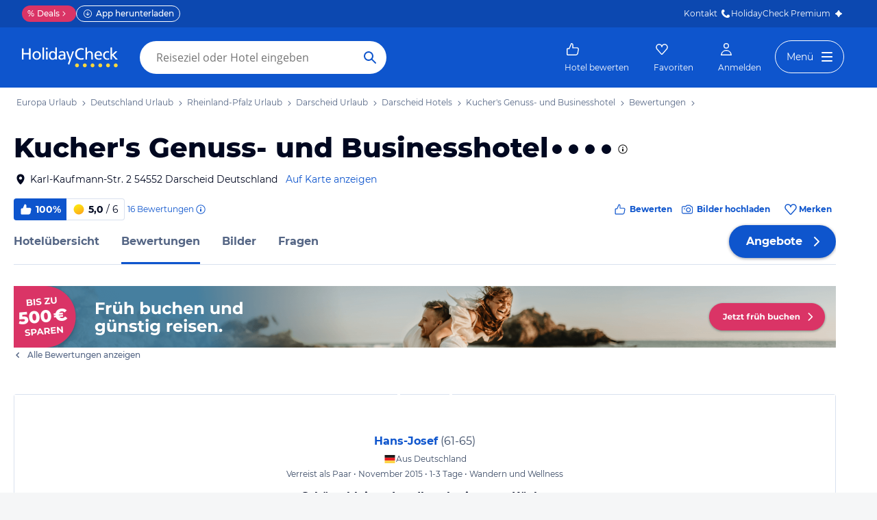

--- FILE ---
content_type: application/javascript
request_url: https://www.holidaycheck.de/public/assets/dist/8341.6ec7a06c3ace667cd0d4.js
body_size: 1349
content:
"use strict";(self.__LOADABLE_LOADED_CHUNKS__=self.__LOADABLE_LOADED_CHUNKS__||[]).push([[8341],{33489:(e,i,t)=>{t.d(i,{A:()=>f});var n=t(17437),s=t(23943),a=t(30143),l=t(54090),c=t(23786),r=t(2256),d=t(68683),o=t(70361),p=t(3240),g=t(2445);const u=e=>{const{title:i,svgSource:t,description:a,buttonLink:u,buttonText:h,buttonVariant:m}=e;return(0,g.FD)("div",{css:(0,n.AH)({display:"flex",boxShadow:s.A.shadows.raised,borderRadius:s.A.space.xs,backgroundColor:s.A.colors.white,padding:s.A.space.m,[c.sm]:{flexDirection:"column",padding:"".concat(s.A.space.l,"px ").concat(s.A.space.m,"px"),width:"100%",display:"inline-flex"},[c.md]:{flexDirection:"row",maxWidth:588,padding:"".concat(s.A.space.l,"px ").concat(s.A.space.xl,"px")}},"",""),children:[(0,g.Y)("img",{css:(0,n.AH)({display:"flex",flexGrow:1,width:"100%",maxWidth:80,marginRight:17,alignSelf:"flex-start",[c.$u]:{margin:"0 auto",marginBottom:s.A.space.m},[c.md]:{maxWidth:110,marginRight:25,alignSelf:"auto"}},"",""),src:t,alt:"",loading:"lazy"}),(0,g.FD)("div",{css:(0,n.AH)({textAlign:"left",[c.$u]:{textAlign:"center",display:"contents"},[c.md]:{display:"flex",flexDirection:"column"}},"",""),children:[(0,g.Y)("div",{css:[d.Fg,{marginBottom:s.A.space["2xs"],[c.md]:[p.OO,{marginBottom:s.A.space.xs,fontWeight:"bold"}]},"",""],children:i}),(0,g.Y)(o.A,{css:(0,n.AH)({marginBottom:s.A.space.s,flex:1},"",""),children:a}),(0,g.Y)("a",{href:u,children:(0,g.Y)(r.A,{iconRight:l.A,size:"s",variant:m,css:(0,n.AH)({svg:{display:"none",[c.sm]:{display:"inline-block"}}},"",""),children:h})})]})]})};u.defaultProps={buttonVariant:"secondary"};const h=u;var m=t(3976);t(98302);const b={hotelReview:{headline:"Möchtest du noch einen Reisetipp abgeben oder Bilder hinzufügen?",firstCard:{title:"Bilder hochladen",body:"Zeig deinen Urlaub durch deine Augen!",link:e=>e?"/wcf/hotel/".concat(encodeURIComponent(e),"/image"):"/wcf",svg:"uploadAdditionalPictures.svg"},secondCard:{title:"Reisetipp abgeben",body:"Dein Reisetipp ist besser als jeder Reiseführer",link:"/wcf/poireview",svg:"submitTravelAdvice.svg"},cta:"Weiteres Hotel bewerten"},media:{headline:"Möchtest du weitere Bilder hochladen oder eine Bewertung abgeben?",firstCard:{title:"Hotel bewerten",body:"Top oder Flop? Bewerte jetzt dein Hotel!",link:e=>e?"/wcf/hotelreview/variant?hotelId=".concat(encodeURIComponent(e)):"/wcf",svg:"createHotelReview.svg"},secondCard:{title:"Reisetipp abgeben",body:"Dein Reisetipp ist besser als jeder Reiseführer",link:"/wcf/poireview",svg:"submitTravelAdvice.svg"},cta:"Weitere Bilder hochladen"},contentFunnelPage:{headline:"Teile Deine Urlaubserfahrungen mit anderen Urlaubern!",subheadline:"Möchtest Du einen Reisetipp abgeben oder Bilder dazu hochladen?",firstCard:{title:"Reisetipp bewerten",body:"Dein Reisetipp ist besser als jeder Reiseführer",link:"/wcf/poireview",svg:"submitTravelAdvice.svg",buttonText:"Bewerten"},secondCard:{title:"Reisebilder hochladen",body:"Zeig deinen Urlaub durch deine Augen!",link:"/wcf/media/picture",svg:"uploadAdditionalPicturesv2.svg",buttonText:"Hochladen"},cta:""}};var A={name:"1azakc",styles:"text-align:center"},x={name:"1tjylrs",styles:"width:fit-content"};const f=e=>{const{hotelId:i,variant:t,hasCtaButton:l=!0}=e,d=b[t],{headline:u,subheadline:f,firstCard:v,secondCard:w,cta:y}=d;return(0,g.FD)("div",{css:A,children:[(0,g.FD)("div",{css:(0,n.AH)({display:"flex",flexDirection:"column",textAlign:"center",[c.sm]:{margin:"0 ".concat(s.A.space.xl,"px")},[c.md]:{maxWidth:632,display:"inline-flex"},[c.lg]:{maxWidth:800}},"",""),children:[(0,g.Y)(m.A,{slim:!0,as:"h2",css:[p.OO,{textAlign:"center",[c.sm]:[p.Qb],[c.md]:[p.Q4]},"",""],children:u}),f?(0,g.Y)(o.A,{size:"m",css:(0,n.AH)({marginTop:s.A.space.xs,[c.md]:{marginTop:s.A.space.m}},"",""),children:f}):null]}),(0,g.FD)("div",{css:(0,n.AH)({display:"flex",justifyContent:"space-between",flexDirection:"column",gap:s.A.space.xl,margin:"".concat(s.A.space.xl,"px 0"),[c.sm]:{flexDirection:"row",gap:s.A.space.m,margin:"".concat(s.A.space["2xl"],"px 0")},[c.md]:{gap:s.A.space.xl}},"",""),children:[(0,g.Y)(h,{title:v.title,svgSource:"public/assets/img/illustrations/".concat(v.svg),description:v.body,buttonLink:"function"==typeof v.link?v.link(i):v.link,buttonText:v.buttonText||v.title}),(0,g.Y)(h,{title:w.title,svgSource:"public/assets/img/illustrations/".concat(w.svg),description:w.body,buttonLink:w.link,buttonText:w.buttonText||w.title})]}),l?(0,g.Y)("a",{href:"/wcf",children:(0,g.Y)(r.A,{variant:"primary",iconLeft:a.A,css:x,children:y})}):null]})}},78741:(e,i,t)=>{t.d(i,{r:()=>c});var n=t(96540),s=t(4256),a=t(78134),l=t(15455);function c(){const{profile:e}=(0,l.Z)(),[i,t]=(0,n.useState)(!1);return(0,s.E)(()=>{t((0,a.A)(e))},[e]),i}}}]);

--- FILE ---
content_type: application/javascript
request_url: https://www.holidaycheck.de/public/assets/dist/fluxible-page.31177ea6854459aa7f12.js
body_size: 26759
content:
(self.__LOADABLE_LOADED_CHUNKS__=self.__LOADABLE_LOADED_CHUNKS__||[]).push([[4318],{17647:(e,t,r)=>{"use strict";r.d(t,{A:()=>a});var n=r(2984);function a(e){e.getStore(n.A).offersLoaded()&&e.dispatch("RESET_HOTELS_WITH_OFFER")}},11747:(e,t,r)=>{"use strict";r.d(t,{A:()=>v});var n=r(64980),a=r(93347),l=r(33284),o=r(7379),s=r(87379),i=r(30668),u=r(73367),c=r(17647),d=r(79374),h=r(69706),p=r(11029),E=r(16404),A=r(88493);function O(e,t){var r=Object.keys(e);if(Object.getOwnPropertySymbols){var n=Object.getOwnPropertySymbols(e);t&&(n=n.filter(function(t){return Object.getOwnPropertyDescriptor(e,t).enumerable})),r.push.apply(r,n)}return r}function y(e){for(var t=1;t<arguments.length;t++){var r=null!=arguments[t]?arguments[t]:{};t%2?O(Object(r),!0).forEach(function(t){(0,n.A)(e,t,r[t])}):Object.getOwnPropertyDescriptors?Object.defineProperties(e,Object.getOwnPropertyDescriptors(r)):O(Object(r)).forEach(function(t){Object.defineProperty(e,t,Object.getOwnPropertyDescriptor(r,t))})}return e}async function v(e,t){var r;e.isOnClient&&(0,c.A)(e);const n=(0,a.A)(t),O=n.mcampaign,v=n.destinations?n.destinations.split("~"):[],f=(0,d.e)(e,v),b=(0,E.A)(e),m=(0,l.A)(e),g=await function(e,t){if(!t)return null;const r={servicePath:"promoPageCampaigns?campaign=".concat(t)};return e.service.read("cmsQueryContentful",r).then(e=>{let{data:t}=e;return t&&t.length?t[0]:null}).catch(t=>(e.logger&&e.logger.error({err:t,serviceNames:["cmsQuery"],fetchPromoPageCampaigns:!0},"fetchPromoPageCampaigns: failed to load (".concat(t,")")),null))}(e,O),[S,T,R]=await Promise.all([f,m,g,b]),I=function(e){let{availableTourOperators:t,routeParams:r,campaignData:n}=e,a=r.travelkind;a||(a=n&&1===n.travelkinds.length?n.travelkinds[0]:"package");const{searchParams:l,persist:o}=(0,u.A)(y(y({},r),{},{travelkind:a}),t),{hotelFilters:s,page:c,sort:d}=(0,i.A)(r,null==n?void 0:n.mcampaignValue);return{hotelFilters:s,hotelId:r.hotelId,page:parseInt(c,10)||1,persist:o,searchParams:l,sort:d}}({availableTourOperators:T,routeParams:n,campaignData:R}),_=function(e,t){return!t.isOnClient&&!e}(R,e);return _?function(e,t,r){const n=y(y({},r),{},{hotelFilters:y(y({},r.hotelFilters),{},{mcampaign:void 0})}),a=(0,h.A)({id:null,name:null},n);return(0,p.G)(e,t,{name:"destination-hotels"},a)}(e,t,I):null!==(r=I.searchParams)&&void 0!==r&&null!==(r=r.offerFilters)&&void 0!==r&&r.deal?function(e,t,r,n){const a=y(y({},r),{},{destinations:n,searchParams:y(y({},r.searchParams),{},{offerFilters:y(y({},r.searchParams.offerFilters),{},{deal:void 0})})}),l=(0,h.A)({id:null,name:null},a);return(0,p.J)(e,t,l)}(e,t,I,S):(function(e,t,r,n){const{title:a,customDepartureDate:l,customReturnDate:o,travelkinds:s,tourOperatorId:i,dealsFilterKeyword:u,mcampaignValue:c,heroBannerSubHeadline:d,actionDetailsHeadline:h,travelPeriodText:p,bookingPeriodText:E,discountTextConditions:A,priceDiscountsTitle:O,priceDiscountsSubtitle:y,discountPricesJson:v,heroBannerImages:f,campaignRegions:b,heroBannerAltText:m,setHOLinkTourOperator:g,metaDescription:S}=t,T={title:a,customDepartureDate:l,customReturnDate:o,travelkinds:s,dealsFilterKeyword:u,mcampaignValue:c,heroBannerSubHeadline:d,actionDetailsHeadline:h,bookingPeriodText:E,travelPeriodText:p,discountTextConditions:A,priceDiscountsTitle:O,priceDiscountsSubtitle:y,discountPricesJson:v,heroBannerImages:f,campaignRegions:b,heroBannerAltText:m,setHOLinkTourOperator:g,metaDescription:S};if(i){const e=r.searchParams.searchSettings.travelkind;T.tourOperator=n[e].find(e=>e.id===i)}e.dispatch("RECEIVED_PAGE_DATA",T)}(e,R,I,T),function(e,t){let{hotelSearchSettings:r}=t;const{hotelFilters:n,hotelId:a,page:l,persist:i,searchParams:u,sort:c}=r;e.dispatch("UPDATE_HOTELS_PARAMS",{hotelFilters:n,sort:c,page:l,hotelId:a}),(0,o.A)(e,u),(0,s.A)(e,{persist:i})}(e,{hotelSearchSettings:I}),(0,A.A)(e))}},16404:(e,t,r)=>{"use strict";r.d(t,{A:()=>a});var n=r(9499);function a(e){return(0,n.Ay)(e,"appointmentWidgetStatus",null,"RECEIVED_APPOINTMENT_WIDGET_STATUS")}},88493:(e,t,r)=>{"use strict";r.d(t,{A:()=>p});var n=r(79487),a=r.n(n),l=r(44422),o=r.n(l),s=r(68072);const i=o()(["package","departureDate"]),u=o()(["package","returnDate"]),c=o()(["hotelonly","departureDate"]),d=o()(["hotelonly","returnDate"]),h=a()([i,u,c,d]);function p(e){const t=e.getStore("SearchParamsStore").getDefaultSearchSettings();return h(t)?Promise.resolve():(0,s.A)(e)}},51059:(e,t,r)=>{"use strict";r.d(t,{A:()=>n});const n={fetchHotelIndexPageData:(e,t)=>r.e(5202).then(r.bind(r,95202)).then(r=>r.default(e,t)),fetchDestinationIndexPageData:(e,t)=>r.e(473).then(r.bind(r,90473)).then(r=>r.default(e,t)),fetchOfferlistPageData:(e,t)=>r.e(1913).then(r.bind(r,31913)).then(r=>r.default(e,t)),fetchDestinationHotelsPageData:(e,t)=>r.e(9096).then(r.bind(r,59096)).then(r=>r.default(e,t)),fetchDestinationHotelReviewsPageData:(e,t)=>r.e(5423).then(r.bind(r,75423)).then(r=>r.default(e,t)),fetchFavorites:(e,t)=>r.e(2718).then(r.bind(r,32718)).then(r=>r.default(e,t)),fetchSharedOfferPageData:(e,t)=>r.e(1353).then(r.bind(r,21353)).then(r=>r.default(e,t)),fetchFunnelPageData:(e,t)=>r.e(9468).then(r.bind(r,9468)).then(r=>r.default(e,t)),fetchHotelMediaPageData:(e,t)=>r.e(3208).then(r.bind(r,33208)).then(r=>r.default(e,t)),fetchHotelAnswersPageData:(e,t)=>r.e(4161).then(r.bind(r,14161)).then(r=>r.default(e,t)),fetchHotelCatalogPageData:(e,t)=>r.e(9916).then(r.bind(r,19916)).then(r=>r.default(e,t)),fetchHotelReviewDetailPageData:(e,t)=>r.e(6238).then(r.bind(r,6238)).then(r=>r.default(e,t)),fetchHotelReviewsPageData:(e,t)=>r.e(3007).then(r.bind(r,13007)).then(r=>r.default(e,t)),redirectToOfferlist:(e,t)=>r.e(8110).then(r.bind(r,38110)).then(r=>r.default(e,t)),redirectToDestinationIndex:(e,t)=>r.e(4962).then(r.bind(r,14962)).then(r=>r.default(e,t)),redirectByProviderMatch:(e,t)=>r.e(3270).then(r.bind(r,33270)).then(r=>r.default(e,t)),redirectToReviewConfirmationPage:(e,t)=>r.e(8708).then(r.bind(r,38708)).then(r=>r.default(e,t)),redirectToContentFunnel:(e,t)=>r.e(1433).then(r.bind(r,21433)).then(r=>r.default(e,t)),fetchSearchResultData:(e,t)=>r.e(1057).then(r.bind(r,51057)).then(r=>r.default(e,t)),fetchSearchResultHotels:(e,t)=>r.e(4709).then(r.bind(r,17090)).then(r=>r.default(e,t)),fetchSearchResultDestinations:(e,t)=>r.e(7336).then(r.bind(r,87336)).then(r=>r.default(e,t)),fetchContentFunnelPageData:(e,t)=>r.e(5861).then(r.bind(r,5861)).then(r=>r.default(e,t)),fetchRecentReviewsPageData:(e,t)=>r.e(8928).then(r.bind(r,98928)).then(r=>r.default(e,t)),fetchStaticPageData:(e,t)=>r.e(5470).then(r.bind(r,95470)).then(r=>r.default(e,t)),fetchAnswersUnsubscribePageData:(e,t)=>r.e(3416).then(r.bind(r,83416)).then(r=>r.default(e,t)),fetchHotelAnswerDetailPageData:(e,t)=>r.e(8041).then(r.bind(r,38041)).then(r=>r.default(e,t)),fetchUserIndexPageData:(e,t)=>r.e(797).then(r.bind(r,80797)).then(r=>r.default(e,t)),fetchOtaInfoDataContentful:(e,t)=>r.e(1597).then(r.bind(r,11597)).then(r=>r.default(e,t)),fetchContentFunnelConfirmationPageData:(e,t)=>r.e(5608).then(r.bind(r,65608)).then(r=>r.default(e,t)),fetchHelpPageData:(e,t)=>r.e(5791).then(r.bind(r,75791)).then(r=>r.default(e,t)),fetchSelectedFormID:(e,t)=>r.e(9).then(r.bind(r,70009)).then(r=>r.default(e,t)),fetchReviewFunnelContributionPageData:(e,t)=>r.e(6058).then(r.bind(r,46058)).then(r=>r.default(e,t))}},33284:(e,t,r)=>{"use strict";r.d(t,{A:()=>l});var n=r(21701),a=r(9499);function l(e){const t=e.getStore(n.A).getAvailableTourOperators();return t.package.length||t.hotelonly.length?Promise.resolve(t):(0,a.Ay)(e,"availableTourOperators",{},"SET_AVAILABLE_TOUR_OPERATORS")}},68072:(e,t,r)=>{"use strict";r.d(t,{A:()=>u});var n=r(12096),a=r(9499),l=r(80175);const o=2e3,s="SET_DEFAULT_DATES",i=e=>"".concat(e.getFullYear(),"-").concat(e.getMonth()+1,"-").concat(e.getDate());function u(e){let t=arguments.length>1&&void 0!==arguments[1]?arguments[1]:{};const r=(0,l.A)();return(0,a.Ay)(e,"searchDefaultDates",t,s,{timeout:o}).catch(()=>e.dispatch(s,{hotelonly:{departureDate:i((0,n.WQ)(r,13,"day")),returnDate:i((0,n.WQ)(r,14,"day"))},package:{departureDate:i((0,n.WQ)(r,2,"day")),returnDate:i((0,n.WQ)(r,180,"day"))}}))}},90355:(e,t,r)=>{"use strict";r.d(t,{mY:()=>u,mu:()=>c,sz:()=>i});var n=r(31088),a=r(81726),l=r(51460),o=r(92283),s=r(21701);const i=["hotel-index","shared-offer"];function u(e){const t=e.getStore(n.RouteStore).getCurrentRoute();if(!t)return;const r=(0,l.p4)();if(!r)return;const a=e.getStore(s.A);if(i.includes(t.name))a.loadUserSearchSettings(r.travelkind,r);else if("offer-list"===t.name||"hotel-details-offer-list"===t.name){const e=t.params.travelkind;if(t.query._offer){const t=(0,o.$l)(e);a.loadUserSerachParamsByTravelkind(t,r[t])}else a.loadUserSearchSettings(e,r)}}function c(e){const t=e.getStore(n.RouteStore).getCurrentRoute();if("offer-list"===(null==t?void 0:t.name)||"hotel-details-offer-list"===(null==t?void 0:t.name)){const t=e.getStore(s.A);(0,a.A)(t.getCurrentSearch())}}},87379:(e,t,r)=>{"use strict";function n(e,t){let{persist:r}=t;e.dispatch("UPDATE_PERSIST_SEARCH_PARAMS",!1!==r)}r.d(t,{A:()=>n})},7379:(e,t,r)=>{"use strict";function n(e,t){e.dispatch("UPDATE_SEARCH_PARAMS",t)}r.d(t,{A:()=>n})},42325:(e,t,r)=>{"use strict";r.d(t,{p:()=>h});var n=r(67154),a=r.n(n),l=r(11033),o=r(47145),s=r(80764),i=r(45600),u=r(89537),c=r(51059);const d=(0,l.Ay)({resolved:{},chunkName:()=>"components-ApplicationConnected",isReady(e){const t=this.resolve(e);return!0===this.resolved[t]&&!!r.m[t]},importAsync:()=>Promise.all([r.e(8154),r.e(8877),r.e(2241),r.e(8302),r.e(8691)]).then(r.bind(r,75963)),requireAsync(e){const t=this.resolve(e);return this.resolved[t]=!1,this.importAsync(e).then(e=>(this.resolved[t]=!0,e))},requireSync(e){const t=this.resolve(e);return r(t)},resolve:()=>75963});function h(e){const t=(0,i.A)((0,u.A)(c.A)),r=new(a())({component:d,stores:t,componentActionErrorHandler:s.A});r.plug((0,o.s)());for(const t of e)r.plug(t);return r}},94580:(e,t,r)=>{"use strict";r.d(t,{A:()=>o});var n=r(11589),a=r.n(n),l=r(91829);const o=a()(l.O9)},58718:(e,t,r)=>{"use strict";r.d(t,{A:()=>d});var n=r(80150),a=r.n(n),l=r(26564),o=r.n(l),s=r(34275),i=r.n(s),u=r(473),c=r.n(u);const d=function(e){const t={},r=c()([],e.parents);return t[e.type.toLowerCase()]={id:e.id,name:e.name},i()((e,t)=>{const r=o()(["type"],t);return a()(t.type.toLowerCase(),r,e)},t,r)}},79374:(e,t,r)=>{"use strict";r.d(t,{A:()=>l,e:()=>o});var n=r(14321),a=r(9499);async function l(e,t){const r=e.getStore(n.A).getDestinationData();return r.id===t?r:(0,a.Ay)(e,"destination",{id:t},"RECEIVED_DESTINATION")}async function o(e,t){const r=await Promise.all(t.map(t=>(0,a.Ay)(e,"destination",{id:t})));return e.dispatch("RECEIVED_MULTIPLE_DESTINATIONS",r),r}},13182:(e,t,r)=>{"use strict";r.d(t,{A:()=>d});var n=r(45932),a=r.n(n),l=r(67865),o=r.n(l),s=r(98460),i=r.n(s);const u={CONTINENT:0,COUNTRY:1,REGION:2,CITY:3},c=e=>u[e],d=function(e){let t=arguments.length>1&&void 0!==arguments[1]?arguments[1]:"type";return i()(o()(c,a()(t)))(e)}},96075:(e,t,r)=>{"use strict";r.d(t,{A:()=>h});var n=r(37231),a=r.n(n),l=r(17919),o=r.n(l),s=r(64980),i=r(91829),u=r(50784);function c(e,t){var r=Object.keys(e);if(Object.getOwnPropertySymbols){var n=Object.getOwnPropertySymbols(e);t&&(n=n.filter(function(t){return Object.getOwnPropertyDescriptor(e,t).enumerable})),r.push.apply(r,n)}return r}function d(e){for(var t=1;t<arguments.length;t++){var r=null!=arguments[t]?arguments[t]:{};t%2?c(Object(r),!0).forEach(function(t){(0,s.A)(e,t,r[t])}):Object.getOwnPropertyDescriptors?Object.defineProperties(e,Object.getOwnPropertyDescriptors(r)):c(Object(r)).forEach(function(t){Object.defineProperty(e,t,Object.getOwnPropertyDescriptor(r,t))})}return e}function h(e){let{hotels:t,visible:r=!0,shouldFormatOffer:n=!0}=e;return o()(e=>({type:"Feature",properties:d(d({},n?(0,u.A)(e):e),{},{states:{visible:r}}),geometry:{type:"Point",coordinates:e.geo.coordinates}}),a()(e=>(0,i.O9)(e.geo),t))}},69706:(e,t,r)=>{"use strict";r.d(t,{A:()=>N});var n=r(36933),a=r.n(n),l=r(17919),o=r.n(l),s=r(68583),i=r(66781),u=r.n(i),c=r(54075),d=r.n(c),h=r(41571),p=r(24355),E=r(86964);const A=u()(Array),O=(e,t)=>t?{[e]:d()(t,"isoDate")}:{},y=(e,t)=>e?{rooms:(0,E.et)(e,t)}:{},v=e=>e?{duration:e}:{},f=(e,t)=>{var r;return null===(r=e.items.find(e=>e.value===t))||void 0===r?void 0:r.urlValue},b=(e,t)=>{const r=e[t];return r?"maxP"===t?{[h[t].urlKey]:r}:A(r)?0===r.length?{}:{[h[t].urlKey]:r.map(f.bind(null,h[t])).filter(Boolean).sort().join("-")}:{[h[t].urlKey]:f(h[t],r)}:{}},m=e=>{if(e){const r=b.bind(null,e);return Object.assign({},r("roomType"),r("seaView"),r("directFlight"),r("specialJourneyAttribute"),r("boardType"),r("maxP"),r("specials"),r("cancellation"),r("deal"),r("memberRate"),(t=e.tourOperator,A(t)&&t.length>0?{[h.tourOperator.urlKey]:t.sort().join("~")}:{}))}var t;return{}},g=(e,t)=>{if(!e)return{};const r=(e=>{if(e&&e.travelkind){const t={travelkind:e.travelkind};return"package"===e.travelkind&&e.package?Object.assign({},t,O("departuredate",e.package.departureDate),O("returndate",e.package.returnDate),y(e.package.rooms,e.package.travellers),(e=>{if(A(e)&&e.length>0){const t=e.filter(p.A);return 0===t.length?{}:{airport:t.map(e=>e.toLowerCase()).sort().join("-")}}return{}})(e.package.airport),v(e.package.duration)):"hotelonly"===e.travelkind&&e.hotelonly?Object.assign({},t,O("departuredate",e.hotelonly.departureDate),O("returndate",e.hotelonly.returnDate),y(e.hotelonly.rooms,e.hotelonly.travellers),v(e.hotelonly.duration)):t}return{}})(e.searchSettings),n=m(e.offerFilters),a=(e=>!1===e?{persist:"0"}:{})(t);return Object.assign({},r,n,a)};var S=r(99088);const T=(e,t)=>{const r=e.items.find(e=>e.value===t);return r?r.urlValue:null},R=(e,t)=>{if(e[t]){if("mcampaign"===t)return{urlKey:"mcampaign",urlValues:[e[t]]};const r=(e[t]instanceof Array?e[t]:[e[t]]).map(T.bind(null,s[t])).filter(e=>null!==e);if(r.length>0)return{urlKey:s[t].urlKey,urlValues:r}}return null},I=o()(a()("-")),_=e=>{if(!e)return{};const t=R.bind(null,e),r=(e=>{const t={};return e.forEach(e=>{e&&(e.urlKey in t?t[e.urlKey]=t[e.urlKey].concat(e.urlValues):t[e.urlKey]=e.urlValues)}),t})([t("availability"),t("awardHotel"),t("stars"),t("recommendationRate"),t("ratingFiveSix"),t("recommendedBy"),t("recommendedFor"),t("hotelFacilities"),t("hotelSize"),t("sportAndWellness"),t("familyFacilities"),t("miscfeatures"),t("roomFacilities"),t("directBeachAccess"),t("uniqueSellingPoints"),t("fingerprints"),t("category"),t("accoTypes"),t("mcampaign")]),n=o()(e=>e.sort(),r);return I(n)},P=e=>e&&"bestSeller"!==e?{sort:e.toLowerCase()}:{},D=e=>{const{offset:t}=(0,S.A)(e);return e&&e>1&&t<=1e4?{p:e.toString()}:{}};function N(e){let{hotelFilters:t,searchParams:r,sort:n,page:a,persist:l,hotelId:o,destinations:s}=arguments.length>1&&void 0!==arguments[1]?arguments[1]:{};const i={id:e.id,keyword:e.name},u=_(t),c=g(r,l),d=P(n),h=D(a),p=Object.assign({},i,u,c,d,h);return o&&(p.hotelId=o),s&&s.length&&(p.destinations=s.map(e=>e.id).join("~")),p}},99088:(e,t,r)=>{"use strict";r.d(t,{A:()=>a});var n=r(31848);const a=e=>(0,n.m)(12,e)},30668:(e,t,r)=>{"use strict";r.d(t,{A:()=>u});var n=r(68583),a=r(26259),l=r(94580),o=r(6210),s=r(84061);const i=e=>{if(e.sort)return s.lT.find(t=>e.sort===t.toLowerCase())},u=(e,t)=>{const r={hotelFilters:(0,o.A)(e,n,t),sort:i(e),page:(0,a.A)(e.p)};return(0,l.A)(r)}},6210:(e,t,r)=>{"use strict";r.d(t,{A:()=>d});var n=r(43577),a=r.n(n),l=r(60872),o=r.n(l),s=r(64980);function i(e,t){var r=Object.keys(e);if(Object.getOwnPropertySymbols){var n=Object.getOwnPropertySymbols(e);t&&(n=n.filter(function(t){return Object.getOwnPropertyDescriptor(e,t).enumerable})),r.push.apply(r,n)}return r}function u(e){for(var t=1;t<arguments.length;t++){var r=null!=arguments[t]?arguments[t]:{};t%2?i(Object(r),!0).forEach(function(t){(0,s.A)(e,t,r[t])}):Object.getOwnPropertyDescriptors?Object.defineProperties(e,Object.getOwnPropertyDescriptors(r)):i(Object(r)).forEach(function(t){Object.defineProperty(e,t,Object.getOwnPropertyDescriptor(r,t))})}return e}const c=(e,t,r,n)=>{let l=n;if("maxP"===t){const t=parseInt(e[r.urlKey],10);return isNaN(t)?n:u(u({},n),{},{maxP:e[r.urlKey]})}const s=["boardType","cancellation","deal","memberRate","recommendationRate","stars"];return o()(t,s)||(l=a()(n,((e,t,r)=>{const n={};return String(e[r.urlKey]).split("-").forEach(e=>{r.items.forEach(r=>{if(e===r.urlValue){if(n[t])return n[t].push(r.value);n[t]=[r.value]}})}),n})(e,t,r))),o()(t,s)&&(l=a()(n,((e,t,r)=>{const n={};return r.items.forEach(a=>{a.urlValue===e[r.urlKey]&&(n[t]=a.value)}),n})(e,t,r))),l},d=(e,t,r)=>{let n={};const a=Object.keys(e);for(const r in t)o()(t[r].urlKey,a)&&(n=c(e,r,t[r],n));return r&&(n.mcampaign=r),n}},93347:(e,t,r)=>{"use strict";r.d(t,{A:()=>l});var n=r(80045);const a=["rawParams"];function l(e){const t=e.params,{rawParams:r}=t,l=(0,n.A)(t,a);return Object.assign({},e.query,l,function(e){const t={};if(!e)return t;const r=e.split("/");for(let e=1;e<r.length;e+=2){const n=r[e],a=r[e+1];t[n]=a}return t}(r))}},11029:(e,t,r)=>{"use strict";r.d(t,{G:()=>i,J:()=>s});var n=r(81329),a=r.n(n),l=r(31088),o=r(8540);function s(e,t,r){let{shouldIndex:n}=arguments.length>3&&void 0!==arguments[3]?arguments[3]:{};const s=(0,o.c)(e.getStore(l.RouteStore),t.name,r,t.query,{shouldIndex:n});let i=a()("#",s)[0];return!("hotel-index"!==t.name||!1!==n||!t.url.includes("/hi/-x-"))||!(t.url!==i.replace("/hi/-x-","/hi/")&&t.url!==i&&(e.serverRedirect(s.replace("/hi/-x-","/hi/"),{},301,!0),1))}function i(e,t,r,n){const a=(0,o.c)(e.getStore(l.RouteStore),r.name,n,t.query);e.serverRedirect(a,{},307,!0)}},80764:(e,t,r)=>{"use strict";r.d(t,{A:()=>a});var n=r(19922);function a(e,t){t.err&&(0,n.E3)(t.actionName||"unknown",t.err,{fluxibleContext:"component"})}},50784:(e,t,r)=>{"use strict";r.d(t,{A:()=>h});var n=r(64980),a=r(44422),l=r.n(a),o=r(12096);function s(e,t){var r=Object.keys(e);if(Object.getOwnPropertySymbols){var n=Object.getOwnPropertySymbols(e);t&&(n=n.filter(function(t){return Object.getOwnPropertyDescriptor(e,t).enumerable})),r.push.apply(r,n)}return r}function i(e){for(var t=1;t<arguments.length;t++){var r=null!=arguments[t]?arguments[t]:{};t%2?s(Object(r),!0).forEach(function(t){(0,n.A)(e,t,r[t])}):Object.getOwnPropertyDescriptors?Object.defineProperties(e,Object.getOwnPropertyDescriptors(r)):s(Object(r)).forEach(function(t){Object.defineProperty(e,t,Object.getOwnPropertyDescriptor(r,t))})}return e}const u=e=>{if(e){const{price:t,currency:r,originalPrice:n,originalCurrency:a}=e;return{amount:t,currency:r,original:{amount:n,currency:a}}}},c=e=>{if(e)return{id:e}},d=e=>e||void 0,h=e=>{if(e.offer){const{adults:t,checkIn:r,checkOut:n,children:a,deal:s,endDate:h,flightInfo:p,meal:E,numberOfRooms:A,offerId:O,hotelId:y,offerPrice:v,priceReferences:f,providerId:b,providerRawData:m,room:g,rooms:S,travellers:T,specials:R,startDate:I,tourOperatorId:_,travelDurationDays:P,transfer:D,isSmartOffer:N}=e.offer,L=P||((e,t)=>{if(e&&t){const r=new Date(e.year,e.monthOfYear-1,e.dayOfMonth),n=new Date(t.year,t.monthOfYear-1,t.dayOfMonth);return Math.round((0,o.Ui)(r,n,"day",!0))}})(r,n),C=u(v),k=u(l()(["availabilityInformation","totalPrice"],e.offer)),w=(l()(["availabilityInformation","priceBreakdown"],e.offer)||[]).map(e=>i(i({},e),{},{price:u(e.price)})),V={offer:{adults:t,children:a,deal:s,duration:L,endDate:h||n,flightInfo:p,mealType:d(E),numberOfRooms:A,offerId:O,hotelId:y,pricePerPerson:C,priceReferences:f,providerId:b,providerRawData:m,room:g,rooms:S,travellers:T,startDate:I||r,totalPrice:k,priceBreakdown:w,tourOperator:c(_),transfer:D,type:p?"package":"hotel"}};return void 0!==N&&(V.offer.isSmartOffer=N),R&&(V.offer.specials=R),Object.assign({},e,V)}return e}},24355:(e,t,r)=>{"use strict";r.d(t,{A:()=>h});var n=r(86374),a=r.n(n),l=r(60872),o=r.n(l),s=r(44896),i=r.n(s),u=r(11589),c=r.n(u),d=r(37908);const h=e=>{const t=c()(t=>{const r=i()("iata",t);return o()(a()(e),r)},d);return Boolean(Object.keys(t).length)}},73367:(e,t,r)=>{"use strict";r.d(t,{A:()=>H});var n=r(43577),a=r.n(n),l=r(64980),o=r(44896),s=r.n(o),i=r(86374),u=r.n(i),c=r(81329),d=r.n(c),h=r(66781),p=r.n(h),E=r(12096),A=r(41571),O=r(6210),y=r(2928),v=r(24355),f=r(94580),b=r(88970),m=r(86964);function g(e,t){var r=Object.keys(e);if(Object.getOwnPropertySymbols){var n=Object.getOwnPropertySymbols(e);t&&(n=n.filter(function(t){return Object.getOwnPropertyDescriptor(e,t).enumerable})),r.push.apply(r,n)}return r}const S=(e,t)=>p()(String,e)?d()(t,e):e,T=e=>{if(e)return[1,2,3,4,5,6].find(t=>t===parseInt(e,10))},R=e=>{if(e)return[1,2,3,4,5,6].find(t=>t===parseInt(e,10))},I=e=>{const t=[],r=S(e,"-");if(r&&r.length<=4)return r.forEach(e=>{const r=parseInt(e,10);r>=1&&r<=17&&t.push(r)}),t},_=(e,t)=>Array.isArray(t)&&Array.isArray(e)?{travellers:t,rooms:e}:(0,m.iH)(e),P=e=>{if(e)return["package","hotelonly"].find(t=>t===e)},D=e=>{const t=[],r=S(e,"-");if(r)return r.forEach(e=>{const r=u()(e);if((0,v.A)(r))return t.push(r)}),t},N=(e,t,r)=>{const n=(0,y.A)(new Date),a={},l=(0,y.A)(e),o=(0,y.A)(t),s=((e,t,r,n)=>{const a=(0,E.WQ)(e,18,"month");return("hotelonly"===n?(0,E.RO)(t,e):(0,E.gt)(t,e))&&(0,E.gt)(r,t)&&(0,E.lt)(r,a)})(n,l,o,r);return s&&(a.departureDate=l,a.returnDate=o),a},L=(e,t)=>{const r=(0,b.ny)(e),{valueFormattedForOfferService:n}=r;if("0"!==n||"0"===e){const{departureDate:e,returnDate:a}=t;return e&&a?((e,t,r)=>{const{minDays:n,valueFormattedForOfferService:a}=r;return(0,E.Ui)(e,t,"day",!0)>=n?a:void 0})(e,a,r):n}},C=(e,t,r)=>{const n=(e=>{var t;const r=function(e){for(var t=1;t<arguments.length;t++){var r=null!=arguments[t]?arguments[t]:{};t%2?g(Object(r),!0).forEach(function(t){(0,l.A)(e,t,r[t])}):Object.getOwnPropertyDescriptors?Object.defineProperties(e,Object.getOwnPropertyDescriptors(r)):g(Object(r)).forEach(function(t){Object.defineProperty(e,t,Object.getOwnPropertyDescriptor(r,t))})}return e}({},e);return null!==(t=e.freecancellation)&&void 0!==t&&t.includes("1")&&(delete r.freecancellation,r.cancellation="free"),r})(e),o=((e,t,r)=>{const n=[],a=S(e,"~");if(e){const e=r[t]||r.package.concat(r.hotelonly);return a.forEach(t=>{s()("id",e).includes(t)&&n.push("".concat(t))}),{tourOperator:n}}})(n.touroperator,n.travelkind,t),i=(0,O.A)(n,r);return a()(o,i)},k=e=>"0"!==e&&void 0,w=e=>{const t=N(e.departuredate||e.departureDate,e.returndate||e.returnDate,"package"),r=e.childage||e.children,{rooms:n,travellers:a}=_(e.rooms,e.travellers);return(0,m.az)((0,f.A)({departureDate:t.departureDate,returnDate:t.returnDate,adults:T(e.adults),children:I(r),numberOfRooms:R(e.numberOfRooms),travellers:a,rooms:n,airport:D(e.airport),duration:L(e.duration,t)}))},V=e=>{const t=N(e.departuredate||e.departureDate,e.returndate||e.returnDate,"hotelonly"),r=e.childage||e.children,{rooms:n,travellers:a}=_(e.rooms,e.travellers);return(0,m.az)((0,f.A)({departureDate:t.departureDate,returnDate:t.returnDate,adults:T(e.adults),children:I(r),numberOfRooms:R(e.numberOfRooms),travellers:a,rooms:n}))};function H(e,t){const{travelkind:r}=e,n=(0,f.A)({travelkind:P(e.travelkind),package:"package"===r?w(e):void 0,hotelonly:"hotelonly"===r?V(e):void 0}),a=(0,f.A)({searchSettings:n,offerFilters:C(e,t,A)});return(0,f.A)({searchParams:a,persist:k(e.persist)})}},31848:(e,t,r)=>{"use strict";function n(e,t){return{offset:t?(t-1)*e:0,limit:e}}function a(e,t){return Math.floor(t/e)+1}r.d(t,{d:()=>a,m:()=>n})},26259:(e,t,r)=>{"use strict";r.d(t,{A:()=>n});const n=e=>!isNaN(parseFloat(e))&&isFinite(e)&&e%1==0&&e>1?e:null},57885:(e,t,r)=>{"use strict";r.d(t,{A:()=>a});var n=r(52553);const a=()=>n.A.map(e=>e.value)},81726:(e,t,r)=>{"use strict";r.d(t,{A:()=>d,h:()=>c});var n=r(64980),a=r(81318),l=r(60444),o=r(61446),s=r(69276);function i(e,t){var r=Object.keys(e);if(Object.getOwnPropertySymbols){var n=Object.getOwnPropertySymbols(e);t&&(n=n.filter(function(t){return Object.getOwnPropertyDescriptor(e,t).enumerable})),r.push.apply(r,n)}return r}function u(e){for(var t=1;t<arguments.length;t++){var r=null!=arguments[t]?arguments[t]:{};t%2?i(Object(r),!0).forEach(function(t){(0,n.A)(e,t,r[t])}):Object.getOwnPropertyDescriptors?Object.defineProperties(e,Object.getOwnPropertyDescriptors(r)):i(Object(r)).forEach(function(t){Object.defineProperty(e,t,Object.getOwnPropertyDescriptor(r,t))})}return e}function c(){return new URLSearchParams(window.location.search).get("hcdid")||((0,a.e)()?(0,s.b)():null)}function d(e){let{searchSettings:t,offerFilters:r,type:n="replaceState"}=e;const a=new URL(window.location.href),s={};for(const[e,t]of a.searchParams.entries())s[e]=t;const i=new URLSearchParams(u(u(u({},(0,o.RJ)(t,r)),(0,l.zE)(s)),function(e){return"0"===e.persistent?{persistent:"0"}:{}}(s))),d=c();d&&i.set("hcdid",d);const h=decodeURIComponent("".concat(a.pathname,"?").concat(i).concat(a.hash));window.history[n]({},null,h)}},85120:()=>{window.VERSION="master.ba6ea834160ff510071670fea87bf904f5c283a4","undefined"!=typeof dataLayer&&dataLayer.push({gePageVersion:window.VERSION})},47145:(e,t,r)=>{"use strict";r.d(t,{s:()=>a});var n=r(69082);function a(){return{name:"Tracker",plugContext(){const e=new n.A;return{plugComponentContext(t){t.tracker=e},plugActionContext(t){t.tracker=e}}}}}},23854:(e,t,r)=>{"use strict";r.d(t,{A:()=>o});var n=r(64980);function a(e,t){var r=Object.keys(e);if(Object.getOwnPropertySymbols){var n=Object.getOwnPropertySymbols(e);t&&(n=n.filter(function(t){return Object.getOwnPropertyDescriptor(e,t).enumerable})),r.push.apply(r,n)}return r}function l(e){for(var t=1;t<arguments.length;t++){var r=null!=arguments[t]?arguments[t]:{};t%2?a(Object(r),!0).forEach(function(t){(0,n.A)(e,t,r[t])}):Object.getOwnPropertyDescriptors?Object.defineProperties(e,Object.getOwnPropertyDescriptors(r)):a(Object(r)).forEach(function(t){Object.defineProperty(e,t,Object.getOwnPropertyDescriptor(r,t))})}return e}const o=e=>Object.keys(e).map(t=>l(l({},e[t]),{},{type:t})).sort((e,t)=>t.count-e.count||e.type.localeCompare(t.type))},65258:(e,t,r)=>{"use strict";var n=r(40961),a=r(70824),l=r(11033),o=r(42325);function s(e,t){return e.get(i(e,t))}function i(e,t,r){if("function"==typeof e?e===t:e.has(t))return arguments.length<3?t:r;throw new TypeError("Private element is not present on this object")}r(85120);class u{set(){}get(){}remove(){}}var c=new WeakMap;class d{constructor(e){var t,r;(function(e,t,r){(function(e,t){if(t.has(e))throw new TypeError("Cannot initialize the same private elements twice on an object")})(e,t),t.set(e,r)})(this,c,void 0),t=c,r="undefined"==typeof window?new u:window[e],t.set(i(t,this),r)}get(e){const t=s(c,this).getItem(e);try{return JSON.parse(t)}catch(e){return t}}set(e,t){let{irresponsiblyIgnoreErrors:r=!1}=arguments.length>2&&void 0!==arguments[2]?arguments[2]:{};try{s(c,this).setItem(e,JSON.stringify(t))}catch(e){if(!r)throw e}}remove(e){s(c,this).removeItem(e)}}const h=new d("localStorage"),p=new d("sessionStorage");var E=r(93706),A=r(57226);const O=e=>{throw void 0!==window.newrelic&&window.newrelic.noticeError(e,{message:"application failed to start"}),e};var y=r(64980),v=r(87002),f=r.n(v),b=r(19922);function m(e,t){var r=Object.keys(e);if(Object.getOwnPropertySymbols){var n=Object.getOwnPropertySymbols(e);t&&(n=n.filter(function(t){return Object.getOwnPropertyDescriptor(e,t).enumerable})),r.push.apply(r,n)}return r}function g(e){const t=new(f())(function(e){for(var t=1;t<arguments.length;t++){var r=null!=arguments[t]?arguments[t]:{};t%2?m(Object(r),!0).forEach(function(t){(0,y.A)(e,t,r[t])}):Object.getOwnPropertyDescriptors?Object.defineProperties(e,Object.getOwnPropertyDescriptors(r)):m(Object(r)).forEach(function(t){Object.defineProperty(e,t,Object.getOwnPropertyDescriptor(r,t))})}return e}({headers:{"x-client-version":window.VERSION},retry:{maxRetries:2,statusCodes:[0,502,504]},statsCollector(e){e.err&&"ABORT"!==e.err.reason&&(0,b.Oz)(e.err,{fetchr:!0,fetchrResource:e.resource,fetchrOperation:e.operation,fetchrResponseStatus:e.statusCode,fetchrResponseTime:e.time,fetchrErrorReason:e.err.reason})},xhrPath:"./api",xhrTimeout:5e3},e));return t.read=t.read.bind(t),t.create=t.create.bind(t),t.update=t.update.bind(t),t.delete=t.delete.bind(t),t}var S=r(31088);const T={name:"SafeDispatch",plugContext(){const e={};return{plugExecuteAction(t){const r=t.action,n=t.actionContext,a=n.dispatch,l=n.getStore(S.RouteStore),o=l.getCurrentNavigate().transactionId,s=l.getCurrentRoute();return n.dispatch=function(t){const i=l.getCurrentNavigate().transactionId;if(o!==i&&e[t]===i){const e=l.getCurrentRoute();return void(0,b.zf)("safeDispatchSkipping",{actionName:r.name,eventId:t,nextPage:e.name,nextUrl:e.url,originalPage:s.name,originalUrl:s.url})}a.apply(n,arguments),e[t]=o},t}}}};var R=r(90355);(0,l.ai)(()=>{const e=(0,o.p)([{name:"FetchrPlugin",plugContext:()=>({plugComponentContext(e){e.service=g(r)},plugActionContext(e){e.service=g(r)}})},(0,a.batchedUpdatePlugin)(),(t={clientStorage:h,isOnClient:!0,newrelic:window.newrelic,sessionStorage:p,window},{name:"injectIntoContextPlugin",plugContext:()=>({plugComponentContext(e){Object.assign(e,t)},plugActionContext(e){Object.assign(e,t)}})}),T]);var t,r;const l=e.createContext();return l.rehydrate(window.__FLUXIBLE_STATE__).then(()=>{(0,R.mY)(l),(0,R.mu)(l),E.A.setContext(l),window.__context=l,n.hydrate((0,a.createElementWithContext)(l),document.getElementById("mountNode")),(0,A.rH)(e=>{if("undefined"!=typeof newrelic)try{const{eventEntry:t,eventTarget:r,eventType:n,loadState:a}=e.attribution;t&&newrelic.addPageAction("webVitals",{name:e.name,metric_inp_value:e.value,metric_id:e.id,metric_inp_event_target:r,metric_inp_event_type:n,metric_inp_load_state:a,metric_inp_start_time:t.startTime,metric_inp_processing_start:t.processingStart,metric_inp_processing_end:t.processingEnd,metric_inp_duration:t.duration,metric_inp_interaction_id:t.interactionId})}catch(e){newrelic.noticeError(e,{webVitals:!0})}})}).catch(O)})},26609:(e,t,r)=>{"use strict";r.d(t,{A:()=>n});const n=[{id:"d3c76d8b-bca8-37c0-a75c-7d52093db254",label:"Sehenswürdigkeiten",link:"sights",messages:"Sehenswürdigkeiten",moreLabel:"Sehenswürdigkeiten",name:"sights"},{id:"b9c52ac2-587c-3bcb-9551-dadd6a54287e",label:"Sport & Freizeit",link:"activities",messages:"Sport & Freizeit",moreLabel:"Sport- und Freizeitangebote",name:"activities"},{id:"b2d57ee1-8d90-37c4-8fe0-ff1b8fa00a2a",label:"Restaurants",link:"food-and-drink",messages:"Essen & Trinken",moreLabel:"Restaurants",name:"foodAndDrink"},{id:"3bb2d8ca-0946-3e8f-b9ca-d6b1b4db32b7",label:"Nachtleben",link:"nightlife",messages:"Nightlife",moreLabel:"Nachtleben-Angebote",name:"nightlife"},{id:"747dbfb2-950f-3a03-b10a-0af398f43148",label:"Shopping",link:"shopping",messages:"Shopping",moreLabel:"Shoppingmöglichkeiten",name:"shopping"}]},89537:(e,t,r)=>{"use strict";r.d(t,{A:()=>s});var n=r(11033),a=r(11747);const l="[0-9a-f]{8}-[0-9a-f]{4}-[0-9a-f]{4}-[0-9a-f]{4}-[0-9a-f]{12}",o="package|hotelonly|earlybird|lastminute",s=e=>{let{fetchHotelIndexPageData:t,fetchDestinationIndexPageData:s,fetchOfferlistPageData:i,fetchDestinationHotelsPageData:u,fetchDestinationHotelReviewsPageData:c,fetchContentFunnelConfirmationPageData:d,fetchReviewFunnelContributionPageData:h,fetchFunnelPageData:p,fetchSharedOfferPageData:E,fetchFavorites:A,fetchHotelMediaPageData:O,fetchHotelAnswersPageData:y,fetchHotelAnswerDetailPageData:v,fetchAnswersUnsubscribePageData:f,fetchHotelCatalogPageData:b,fetchHotelReviewDetailPageData:m,fetchHotelReviewsPageData:g,redirectToOfferlist:S,redirectByProviderMatch:T,redirectToDestinationIndex:R,redirectToReviewConfirmationPage:I,redirectToContentFunnel:_,fetchSearchResultData:P,fetchSearchResultHotels:D,fetchSearchResultDestinations:N,fetchContentFunnelPageData:L,fetchRecentReviewsPageData:C,fetchStaticPageData:k,fetchUserIndexPageData:w,fetchOtaInfoDataContentful:V,fetchHelpPageData:H,fetchSelectedFormID:j}=e;return{login:{path:"/login",method:"GET",page:"login",action:()=>{},handler:(0,n.Ay)({resolved:{},chunkName:()=>"components-pages-LoginPage",isReady(e){const t=this.resolve(e);return!0===this.resolved[t]&&!!r.m[t]},importAsync:()=>Promise.all([r.e(8154),r.e(7096),r.e(8877),r.e(618),r.e(7225),r.e(6197),r.e(3548),r.e(8302),r.e(5673),r.e(6501),r.e(3160),r.e(6519),r.e(817)]).then(r.bind(r,53937)),requireAsync(e){const t=this.resolve(e);return this.resolved[t]=!1,this.importAsync(e).then(e=>(this.resolved[t]=!0,e))},requireSync(e){const t=this.resolve(e);return r(t)},resolve:()=>53937}),features:{fullWidth:!0}},debug:{path:"/debug",method:"GET",page:"debug",action:()=>{},handler:(0,n.Ay)({resolved:{},chunkName:()=>"components-pages-DebugPage",isReady(e){const t=this.resolve(e);return!0===this.resolved[t]&&!!r.m[t]},importAsync:()=>Promise.all([r.e(8154),r.e(7096),r.e(8877),r.e(8302),r.e(5673),r.e(3160),r.e(9635)]).then(r.bind(r,92345)),requireAsync(e){const t=this.resolve(e);return this.resolved[t]=!1,this.importAsync(e).then(e=>(this.resolved[t]=!0,e))},requireSync(e){const t=this.resolve(e);return r(t)},resolve:()=>92345})},imprint:{path:"/impressum",method:"GET",page:"imprint",action:V,handler:(0,n.Ay)({resolved:{},chunkName:()=>"components-pages-ImprintPage",isReady(e){const t=this.resolve(e);return!0===this.resolved[t]&&!!r.m[t]},importAsync:()=>Promise.all([r.e(8154),r.e(7096),r.e(8877),r.e(8302),r.e(5673),r.e(3160),r.e(5725)]).then(r.bind(r,36987)),requireAsync(e){const t=this.resolve(e);return this.resolved[t]=!1,this.importAsync(e).then(e=>(this.resolved[t]=!0,e))},requireSync(e){const t=this.resolve(e);return r(t)},resolve:()=>36987})},"hotel-index":{path:"/hi/:keyword?/:id(".concat(l,")"),method:"GET",page:"hotel/index",cmsHandle:"hc-react-hotelindex",action:t,handler:(0,n.Ay)({resolved:{},chunkName:()=>"components-pages-connected-HotelIndexStoreConnected",isReady(e){const t=this.resolve(e);return!0===this.resolved[t]&&!!r.m[t]},importAsync:()=>Promise.all([r.e(8154),r.e(7096),r.e(8877),r.e(618),r.e(7225),r.e(6197),r.e(1144),r.e(6774),r.e(6982),r.e(8669),r.e(9858),r.e(3459),r.e(917),r.e(6651),r.e(5593),r.e(5792),r.e(8129),r.e(6915),r.e(4403),r.e(3243),r.e(2166),r.e(7586),r.e(8149),r.e(9857),r.e(1960),r.e(6286),r.e(8302),r.e(5673),r.e(6501),r.e(3160),r.e(1974),r.e(6312),r.e(4773),r.e(6999),r.e(6880),r.e(6952),r.e(554),r.e(6417),r.e(6169),r.e(302),r.e(4794),r.e(5043),r.e(1672),r.e(3857),r.e(5533),r.e(8332),r.e(3372),r.e(9980),r.e(1617),r.e(36),r.e(9684),r.e(571),r.e(4075),r.e(7525),r.e(3406),r.e(9946),r.e(1889),r.e(6789)]).then(r.bind(r,79815)),requireAsync(e){const t=this.resolve(e);return this.resolved[t]=!1,this.importAsync(e).then(e=>(this.resolved[t]=!0,e))},requireSync(e){const t=this.resolve(e);return r(t)},resolve:()=>79815}),features:{fullWidth:!0}},"destination-index":{path:"/di/:keyword?/:id(".concat(l,")/:rawParams*"),method:"GET",page:"destination/index",cmsHandle:"hc-react-destination-index",action:s,handler:(0,n.Ay)({resolved:{},chunkName:()=>"components-pages-connected-DestinationIndexStoreConnected",isReady(e){const t=this.resolve(e);return!0===this.resolved[t]&&!!r.m[t]},importAsync:()=>Promise.all([r.e(8154),r.e(7096),r.e(8877),r.e(618),r.e(7225),r.e(6197),r.e(1144),r.e(6774),r.e(6982),r.e(8669),r.e(9858),r.e(3459),r.e(6651),r.e(5792),r.e(2166),r.e(353),r.e(593),r.e(8302),r.e(5673),r.e(6501),r.e(3160),r.e(1974),r.e(6519),r.e(6312),r.e(4773),r.e(3719),r.e(6365),r.e(5043),r.e(4701),r.e(9508),r.e(7035)]).then(r.bind(r,92162)),requireAsync(e){const t=this.resolve(e);return this.resolved[t]=!1,this.importAsync(e).then(e=>(this.resolved[t]=!0,e))},requireSync(e){const t=this.resolve(e);return r(t)},resolve:()=>92162})},"review-funnel-variant":{path:"/wcf/hotelreview/variant",method:"GET",page:"contributionreviewhotel/variant",handler:(0,n.Ay)({resolved:{},chunkName:()=>"components-pages-reviewFunnel-Variant",isReady(e){const t=this.resolve(e);return!0===this.resolved[t]&&!!r.m[t]},importAsync:()=>Promise.all([r.e(8154),r.e(7096),r.e(8877),r.e(8302),r.e(5673),r.e(3160),r.e(2377)]).then(r.bind(r,61699)),requireAsync(e){const t=this.resolve(e);return this.resolved[t]=!1,this.importAsync(e).then(e=>(this.resolved[t]=!0,e))},requireSync(e){const t=this.resolve(e);return r(t)},resolve:()=>61699}),features:{fullWidth:!0}},"review-funnel-rate-step":{path:"/wcf/hotelreview/rate/:hotelId(".concat(l,")"),method:"GET",page:"contributionreviewhotel/review",action:p,handler:(0,n.Ay)({resolved:{},chunkName:()=>"components-pages-reviewFunnel-RatingConnected",isReady(e){const t=this.resolve(e);return!0===this.resolved[t]&&!!r.m[t]},importAsync:()=>Promise.all([r.e(8154),r.e(7096),r.e(8877),r.e(618),r.e(7225),r.e(6197),r.e(8669),r.e(9858),r.e(6651),r.e(5593),r.e(5792),r.e(1875),r.e(9857),r.e(3473),r.e(933),r.e(3092),r.e(8302),r.e(5673),r.e(6501),r.e(1974),r.e(3719),r.e(6952),r.e(6417),r.e(6169),r.e(3857),r.e(36),r.e(9684),r.e(9303),r.e(2893),r.e(2858)]).then(r.bind(r,76505)),requireAsync(e){const t=this.resolve(e);return this.resolved[t]=!1,this.importAsync(e).then(e=>(this.resolved[t]=!0,e))},requireSync(e){const t=this.resolve(e);return r(t)},resolve:()=>76505})},"review-funnel-rate-step-prefill":{path:"/wcf/hotelreview/rate/:hotelId(".concat(l,")/prefill"),method:"GET",page:"contributionreviewhotel/prefill",action:p,handler:(0,n.Ay)({resolved:{},chunkName:()=>"components-pages-reviewFunnel-ReviewFunnelPrefill",isReady(e){const t=this.resolve(e);return!0===this.resolved[t]&&!!r.m[t]},importAsync:()=>Promise.all([r.e(8154),r.e(8302),r.e(3470)]).then(r.bind(r,98376)),requireAsync(e){const t=this.resolve(e);return this.resolved[t]=!1,this.importAsync(e).then(e=>(this.resolved[t]=!0,e))},requireSync(e){const t=this.resolve(e);return r(t)},resolve:()=>98376})},"review-funnel-activation":{path:"/wcf/hotelreview/activation/:hotelId(".concat(l,")?/:activationKey?"),method:"GET",page:"contributionreviewhotel/activate",action:I},"content-funnel-confirmation":{path:"/wcf/confirmation",method:"GET",page:"contentfunnel/confirmation",action:d,handler:(0,n.Ay)({resolved:{},chunkName:()=>"components-pages-connected-ReviewFunnelConfirmationPageConnected",isReady(e){const t=this.resolve(e);return!0===this.resolved[t]&&!!r.m[t]},importAsync:()=>Promise.all([r.e(8154),r.e(7096),r.e(8877),r.e(618),r.e(7225),r.e(6197),r.e(8669),r.e(9858),r.e(3459),r.e(5593),r.e(9170),r.e(8302),r.e(5673),r.e(6501),r.e(3160),r.e(6952),r.e(6417),r.e(571),r.e(9308),r.e(8341),r.e(5853),r.e(7664),r.e(1938)]).then(r.bind(r,77097)),requireAsync(e){const t=this.resolve(e);return this.resolved[t]=!1,this.importAsync(e).then(e=>(this.resolved[t]=!0,e))},requireSync(e){const t=this.resolve(e);return r(t)},resolve:()=>77097}),features:{fullWidth:!0}},"review-funnel-contribution-step":{path:"/wcf/hotelreview/contribution/:entityId(".concat(l,")"),method:"GET",page:"contributionreviewhotel/contribution",action:h,handler:(0,n.Ay)({resolved:{},chunkName:()=>"components-pages-reviewFunnel-ContributionPage",isReady(e){const t=this.resolve(e);return!0===this.resolved[t]&&!!r.m[t]},importAsync:()=>Promise.all([r.e(8154),r.e(7096),r.e(8877),r.e(1144),r.e(4403),r.e(1875),r.e(8506),r.e(8302),r.e(5673),r.e(6501),r.e(3160),r.e(6519),r.e(6417),r.e(2109),r.e(9308),r.e(7775),r.e(6705)]).then(r.bind(r,50242)),requireAsync(e){const t=this.resolve(e);return this.resolved[t]=!1,this.importAsync(e).then(e=>(this.resolved[t]=!0,e))},requireSync(e){const t=this.resolve(e);return r(t)},resolve:()=>50242}),features:{fullWidth:!0}},"review-funnel-rentalcar-contribution-step":{path:"/wcf/rentalcar/contribution/:entityId(".concat(l,")"),method:"GET",page:"contributionreviewrentalcar/contribution",handler:(0,n.Ay)({resolved:{},chunkName:()=>"components-pages-reviewFunnel-RentalcarsTravelContributionPage",isReady(e){const t=this.resolve(e);return!0===this.resolved[t]&&!!r.m[t]},importAsync:()=>Promise.all([r.e(8154),r.e(7096),r.e(8877),r.e(2616),r.e(8302),r.e(5673),r.e(6501),r.e(3160),r.e(6417),r.e(9308),r.e(5853),r.e(7664),r.e(7342)]).then(r.bind(r,45654)),requireAsync(e){const t=this.resolve(e);return this.resolved[t]=!1,this.importAsync(e).then(e=>(this.resolved[t]=!0,e))},requireSync(e){const t=this.resolve(e);return r(t)},resolve:()=>45654}),features:{fullWidth:!0}},"picture-funnel-search":{path:"/wcf/hotel/image",method:"GET",page:"contributionpicturehotel/searchhotel",action:_},"picture-funnel-hotel-picture-overview":{path:"/wcf/hotel/:hotelId(".concat(l,")/image/overview"),method:"GET",page:"contributionpicturehotel/add_more_pics",handler:(0,n.Ay)({resolved:{},chunkName:()=>"components-pages-connected-HotelPictureOverviewConnected",isReady(e){const t=this.resolve(e);return!0===this.resolved[t]&&!!r.m[t]},importAsync:()=>Promise.all([r.e(8154),r.e(8877),r.e(618),r.e(7225),r.e(6197),r.e(8669),r.e(5792),r.e(933),r.e(4088),r.e(9076),r.e(8302),r.e(1974),r.e(9303),r.e(7270),r.e(9578),r.e(1611)]).then(r.bind(r,36487)),requireAsync(e){const t=this.resolve(e);return this.resolved[t]=!1,this.importAsync(e).then(e=>(this.resolved[t]=!0,e))},requireSync(e){const t=this.resolve(e);return r(t)},resolve:()=>36487})},"picture-funnel-hotel-picture-fetchmail":{path:"/wcf/hotel/image/fetchmail",method:"GET",page:"contributionpicturehotel/fetchmail",action:I},"picture-funnel-hotel-picture-loggedinsubmission":{path:"/wcf/hotel/image/loggedinsubmission",method:"GET",page:"contributionpicturehotel/loggedinsubmission",action:I},"picture-funnel-hotel-picture-select":{path:"/wcf/hotel/:hotelId(".concat(l,")/image"),method:"GET",page:"contributionpicturehotel/selectpicture",action:p,handler:(0,n.Ay)({resolved:{},chunkName:()=>"components-pages-pictureFunnel-HotelPictureSelect",isReady(e){const t=this.resolve(e);return!0===this.resolved[t]&&!!r.m[t]},importAsync:()=>Promise.all([r.e(8154),r.e(8877),r.e(618),r.e(7225),r.e(6197),r.e(8669),r.e(933),r.e(4088),r.e(8302),r.e(1974),r.e(9303),r.e(7270),r.e(9578),r.e(3994)]).then(r.bind(r,47967)),requireAsync(e){const t=this.resolve(e);return this.resolved[t]=!1,this.importAsync(e).then(e=>(this.resolved[t]=!0,e))},requireSync(e){const t=this.resolve(e);return r(t)},resolve:()=>47967})},"picture-funnel-hotel-picture-meta-data":{path:"/wcf/hotel/:hotelId(".concat(l,")/image/:pictureId/step/:step"),method:"GET",page:"contributionpicturehotel/submit",handler:(0,n.Ay)({resolved:{},chunkName:()=>"components-pages-connected-HotelPictureMetaDataConnected",isReady(e){const t=this.resolve(e);return!0===this.resolved[t]&&!!r.m[t]},importAsync:()=>Promise.all([r.e(8154),r.e(8877),r.e(618),r.e(7225),r.e(9858),r.e(5792),r.e(1875),r.e(1787),r.e(8302),r.e(9303),r.e(7270),r.e(7301)]).then(r.bind(r,1387)),requireAsync(e){const t=this.resolve(e);return this.resolved[t]=!1,this.importAsync(e).then(e=>(this.resolved[t]=!0,e))},requireSync(e){const t=this.resolve(e);return r(t)},resolve:()=>1387})},"picture-funnel-hotel-picture-activation":{path:"/wcf/hotel/image/:pictureId/activation/:activationKey",method:"GET",page:"contributionpicturehotel/activate",action:I},"travel-contribution-webview":{path:"/wcf/travel/webview",method:"GET",page:"wcf/travel/webview",handler:(0,n.Ay)({resolved:{},chunkName:()=>"components-pages-TravelContributionWebviewPage",isReady(e){const t=this.resolve(e);return!0===this.resolved[t]&&!!r.m[t]},importAsync:()=>Promise.all([r.e(8154),r.e(7096),r.e(8877),r.e(4403),r.e(1875),r.e(8506),r.e(8302),r.e(5673),r.e(6501),r.e(3160),r.e(6519),r.e(6417),r.e(2109),r.e(9308),r.e(7775),r.e(9947),r.e(749)]).then(r.bind(r,66869)),requireAsync(e){const t=this.resolve(e);return this.resolved[t]=!1,this.importAsync(e).then(e=>(this.resolved[t]=!0,e))},requireSync(e){const t=this.resolve(e);return r(t)},resolve:()=>66869}),features:{fullWidth:!0}},"travel-contribution":{path:"/wcf/travel",method:"GET",page:"wcf/travel",handler:(0,n.Ay)({resolved:{},chunkName:()=>"components-pages-TravelContributionPage",isReady(e){const t=this.resolve(e);return!0===this.resolved[t]&&!!r.m[t]},importAsync:()=>Promise.all([r.e(8154),r.e(7096),r.e(8877),r.e(8302),r.e(5673),r.e(3160),r.e(1946)]).then(r.bind(r,28706)),requireAsync(e){const t=this.resolve(e);return this.resolved[t]=!1,this.importAsync(e).then(e=>(this.resolved[t]=!0,e))},requireSync(e){const t=this.resolve(e);return r(t)},resolve:()=>28706}),features:{fullWidth:!0}},"content-funnel":{path:"/wcf/:id(".concat(l,")?"),method:"GET",page:"contentfunnel/overview",action:L,handler:(0,n.Ay)({resolved:{},chunkName:()=>"components-pages-ContentFunnelPage",isReady(e){const t=this.resolve(e);return!0===this.resolved[t]&&!!r.m[t]},importAsync:()=>Promise.all([r.e(8154),r.e(7096),r.e(8877),r.e(618),r.e(7225),r.e(6197),r.e(8669),r.e(536),r.e(8302),r.e(5673),r.e(3160),r.e(4794),r.e(8341),r.e(356),r.e(7664),r.e(9947),r.e(9489)]).then(r.bind(r,30647)),requireAsync(e){const t=this.resolve(e);return this.resolved[t]=!1,this.importAsync(e).then(e=>(this.resolved[t]=!0,e))},requireSync(e){const t=this.resolve(e);return r(t)},resolve:()=>30647}),features:{fullWidth:!0}},"content-funnel-upload-step":{path:"/wcf/media/picture/:hotelId(".concat(l,")"),method:"GET"},"account-unblocked":{path:"/auth/account-unblocked",method:"GET",page:"auth/account-unblocked",handler:(0,n.Ay)({resolved:{},chunkName:()=>"components-pages-auth-AccountUnblocked",isReady(e){const t=this.resolve(e);return!0===this.resolved[t]&&!!r.m[t]},importAsync:()=>Promise.all([r.e(8154),r.e(8877),r.e(8302),r.e(5384)]).then(r.bind(r,27367)),requireAsync(e){const t=this.resolve(e);return this.resolved[t]=!1,this.importAsync(e).then(e=>(this.resolved[t]=!0,e))},requireSync(e){const t=this.resolve(e);return r(t)},resolve:()=>27367})},"auth-error":{path:"/auth/error",method:"GET",page:"auth/error",handler:(0,n.Ay)({resolved:{},chunkName:()=>"components-pages-auth-AuthError",isReady(e){const t=this.resolve(e);return!0===this.resolved[t]&&!!r.m[t]},importAsync:()=>Promise.all([r.e(8154),r.e(8877),r.e(8302),r.e(2856)]).then(r.bind(r,37494)),requireAsync(e){const t=this.resolve(e);return this.resolved[t]=!1,this.importAsync(e).then(e=>(this.resolved[t]=!0,e))},requireSync(e){const t=this.resolve(e);return r(t)},resolve:()=>37494})},"shared-offer-not-found":{path:"/angebot/nicht-gefunden",method:"GET",page:"shared-offer/not-found",handler:(0,n.Ay)({resolved:{},chunkName:()=>"components-pages-sharedOffer-OfferNotFound",isReady(e){const t=this.resolve(e);return!0===this.resolved[t]&&!!r.m[t]},importAsync:()=>Promise.all([r.e(8154),r.e(7096),r.e(8877),r.e(8302),r.e(5673),r.e(3160),r.e(7748)]).then(r.bind(r,35376)),requireAsync(e){const t=this.resolve(e);return this.resolved[t]=!1,this.importAsync(e).then(e=>(this.resolved[t]=!0,e))},requireSync(e){const t=this.resolve(e);return r(t)},resolve:()=>35376}),features:{fullWidth:!0}},"shared-offer":{path:"/angebot/:shareCode",method:"GET",page:"shared-offer",action:E,handler:(0,n.Ay)({resolved:{},chunkName:()=>"components-pages-sharedOffer-SharedOffer",isReady(e){const t=this.resolve(e);return!0===this.resolved[t]&&!!r.m[t]},importAsync:()=>Promise.all([r.e(8154),r.e(7096),r.e(8877),r.e(618),r.e(7225),r.e(6197),r.e(1144),r.e(6774),r.e(6982),r.e(8669),r.e(9858),r.e(917),r.e(6651),r.e(8129),r.e(7586),r.e(1960),r.e(309),r.e(3914),r.e(8302),r.e(5673),r.e(6501),r.e(3160),r.e(1974),r.e(6519),r.e(6312),r.e(4773),r.e(3719),r.e(6365),r.e(554),r.e(4701),r.e(9980),r.e(1617),r.e(4075),r.e(1644),r.e(3739),r.e(7525),r.e(4026),r.e(1889),r.e(84)]).then(r.bind(r,56038)),requireAsync(e){const t=this.resolve(e);return this.resolved[t]=!1,this.importAsync(e).then(e=>(this.resolved[t]=!0,e))},requireSync(e){const t=this.resolve(e);return r(t)},resolve:()=>56038}),features:{fullWidth:!0}},"shared-favorite-list":{path:"/favoriten/shared/:shareCode",method:"GET",page:"shared-favorite-list",action:A,handler:(0,n.Ay)({resolved:{},chunkName:()=>"components-pages-SharedList",isReady(e){const t=this.resolve(e);return!0===this.resolved[t]&&!!r.m[t]},importAsync:()=>Promise.all([r.e(8154),r.e(7096),r.e(8877),r.e(618),r.e(7225),r.e(6197),r.e(1144),r.e(6774),r.e(6982),r.e(9858),r.e(917),r.e(6421),r.e(8302),r.e(5673),r.e(6501),r.e(3160),r.e(1974),r.e(6519),r.e(6312),r.e(3719),r.e(5774),r.e(3817),r.e(6274)]).then(r.bind(r,41273)),requireAsync(e){const t=this.resolve(e);return this.resolved[t]=!1,this.importAsync(e).then(e=>(this.resolved[t]=!0,e))},requireSync(e){const t=this.resolve(e);return r(t)},resolve:()=>41273}),features:{fullWidth:!0}},multiFavorites:{path:"/favoriten/:keyword(".concat("lists|destinations|hotels",")?/:id?"),method:"GET",page:"favorites",action:A,handler:(0,n.Ay)({resolved:{},chunkName:()=>"components-pages-MultiFavorites",isReady(e){const t=this.resolve(e);return!0===this.resolved[t]&&!!r.m[t]},importAsync:()=>Promise.all([r.e(8154),r.e(7096),r.e(8877),r.e(618),r.e(7225),r.e(6197),r.e(1144),r.e(6774),r.e(6982),r.e(9858),r.e(917),r.e(6421),r.e(8302),r.e(5673),r.e(6501),r.e(3160),r.e(1974),r.e(6519),r.e(6312),r.e(3719),r.e(1644),r.e(5774),r.e(3817),r.e(915)]).then(r.bind(r,46110)),requireAsync(e){const t=this.resolve(e);return this.resolved[t]=!1,this.importAsync(e).then(e=>(this.resolved[t]=!0,e))},requireSync(e){const t=this.resolve(e);return r(t)},resolve:()=>46110}),features:{fullWidth:!0}},"premium-subscription-form":{path:"/premium-mitglied-werden",method:"GET",page:"premium-membership/subscribe",handler:(0,n.Ay)({resolved:{},chunkName:()=>"components-pages-PremiumSubscribe",isReady(e){const t=this.resolve(e);return!0===this.resolved[t]&&!!r.m[t]},importAsync:()=>Promise.all([r.e(8154),r.e(7096),r.e(8877),r.e(618),r.e(7225),r.e(9858),r.e(5792),r.e(1875),r.e(26),r.e(8302),r.e(5673),r.e(6501),r.e(3160),r.e(5853),r.e(4412)]).then(r.bind(r,64195)),requireAsync(e){const t=this.resolve(e);return this.resolved[t]=!1,this.importAsync(e).then(e=>(this.resolved[t]=!0,e))},requireSync(e){const t=this.resolve(e);return r(t)},resolve:()=>64195}),features:{fullWidth:!0}},"offer-list":{path:"/ho/:keyword/:id(".concat(l,")/:travelkind(").concat(o,")"),method:"GET",page:"offerlist",cmsHandle:"hc-react-offerlist",action:i,features:{fullWidth:!0},handler:(0,n.Ay)({resolved:{},chunkName:()=>"components-pages-connected-OfferlistStoreConnected",isReady(e){const t=this.resolve(e);return!0===this.resolved[t]&&!!r.m[t]},importAsync:()=>Promise.all([r.e(8154),r.e(7096),r.e(8877),r.e(618),r.e(7225),r.e(6197),r.e(6774),r.e(6982),r.e(8669),r.e(9858),r.e(3459),r.e(6651),r.e(5792),r.e(8129),r.e(4403),r.e(3243),r.e(2166),r.e(7586),r.e(8149),r.e(309),r.e(8052),r.e(2069),r.e(8302),r.e(5673),r.e(6501),r.e(3160),r.e(1974),r.e(6519),r.e(6312),r.e(4773),r.e(6999),r.e(6880),r.e(554),r.e(302),r.e(4794),r.e(5043),r.e(1672),r.e(4701),r.e(8332),r.e(9980),r.e(1644),r.e(3739),r.e(3040),r.e(1530),r.e(5842),r.e(7055)]).then(r.bind(r,1810)),requireAsync(e){const t=this.resolve(e);return this.resolved[t]=!1,this.importAsync(e).then(e=>(this.resolved[t]=!0,e))},requireSync(e){const t=this.resolve(e);return r(t)},resolve:()=>1810})},"hotel-details-offer-list":{path:"/hdo/:keyword/:id(".concat(l,")/:travelkind(").concat(o,")"),method:"GET",page:"hotel-details-offer-list",cmsHandle:"hc-react-hotel-details-offer-list",action:i,features:{fullWidth:!0},handler:(0,n.Ay)({resolved:{},chunkName:()=>"components-pages-connected-HotelDetailsOfferListStoreConnected",isReady(e){const t=this.resolve(e);return!0===this.resolved[t]&&!!r.m[t]},importAsync:()=>Promise.all([r.e(8154),r.e(7096),r.e(8877),r.e(618),r.e(7225),r.e(6197),r.e(1144),r.e(6774),r.e(6982),r.e(8669),r.e(9858),r.e(3459),r.e(917),r.e(6651),r.e(5792),r.e(8129),r.e(4403),r.e(3243),r.e(2166),r.e(7586),r.e(8149),r.e(1960),r.e(309),r.e(8052),r.e(2069),r.e(8302),r.e(5673),r.e(6501),r.e(3160),r.e(1974),r.e(6312),r.e(4773),r.e(6999),r.e(6880),r.e(554),r.e(302),r.e(4794),r.e(5043),r.e(1672),r.e(4701),r.e(8332),r.e(9980),r.e(1617),r.e(4075),r.e(1644),r.e(3739),r.e(7525),r.e(3040),r.e(1530),r.e(5842),r.e(4026),r.e(5287)]).then(r.bind(r,85281)),requireAsync(e){const t=this.resolve(e);return this.resolved[t]=!1,this.importAsync(e).then(e=>(this.resolved[t]=!0,e))},requireSync(e){const t=this.resolve(e);return r(t)},resolve:()=>85281})},"hotel-media":{path:"/hm/:keyword?/:id(".concat(l,")/:rawParams*"),method:"GET",page:"hotel-media",cmsHandle:"hc-react-hotelmedia",action:O,handler:(0,n.Ay)({resolved:{},chunkName:()=>"components-pages-HotelMedia",isReady(e){const t=this.resolve(e);return!0===this.resolved[t]&&!!r.m[t]},importAsync:()=>Promise.all([r.e(8154),r.e(7096),r.e(8877),r.e(618),r.e(7225),r.e(6197),r.e(6774),r.e(6982),r.e(8669),r.e(3459),r.e(8129),r.e(6915),r.e(8302),r.e(5673),r.e(6501),r.e(3160),r.e(1974),r.e(6519),r.e(6312),r.e(3719),r.e(6880),r.e(6365),r.e(554),r.e(302),r.e(5533),r.e(6815)]).then(r.bind(r,24319)),requireAsync(e){const t=this.resolve(e);return this.resolved[t]=!1,this.importAsync(e).then(e=>(this.resolved[t]=!0,e))},requireSync(e){const t=this.resolve(e);return r(t)},resolve:()=>24319}),features:{fullWidth:!0}},"hotel-catalog":{path:"/hc/:keyword?/:id(".concat(l,")/:rawParams*"),method:"GET",page:"hotel-catalog",cmsHandle:"hc-react-hotelindex",action:b,handler:(0,n.Ay)({resolved:{},chunkName:()=>"components-pages-connected-HotelCatalogStoreConnected",isReady(e){const t=this.resolve(e);return!0===this.resolved[t]&&!!r.m[t]},importAsync:()=>Promise.all([r.e(8154),r.e(7096),r.e(8877),r.e(618),r.e(7225),r.e(6197),r.e(6982),r.e(6651),r.e(5792),r.e(8129),r.e(6915),r.e(8302),r.e(5673),r.e(6501),r.e(3160),r.e(1974),r.e(6519),r.e(6312),r.e(6365),r.e(554),r.e(302),r.e(8264)]).then(r.bind(r,32007)),requireAsync(e){const t=this.resolve(e);return this.resolved[t]=!1,this.importAsync(e).then(e=>(this.resolved[t]=!0,e))},requireSync(e){const t=this.resolve(e);return r(t)},resolve:()=>32007})},"hotel-reviews":{path:"/hr/:keyword?/:id(".concat(l,")/:rawParams*"),method:"GET",page:"hotel-reviews",cmsHandle:"hc-react-hotelreviews",action:g,handler:(0,n.Ay)({resolved:{},chunkName:()=>"components-pages-connected-HotelReviewsStoreConnected",isReady(e){const t=this.resolve(e);return!0===this.resolved[t]&&!!r.m[t]},importAsync:()=>Promise.all([r.e(8154),r.e(7096),r.e(8877),r.e(618),r.e(7225),r.e(6197),r.e(6774),r.e(6982),r.e(8669),r.e(9858),r.e(3459),r.e(6651),r.e(5593),r.e(8129),r.e(6915),r.e(9857),r.e(7478),r.e(8302),r.e(5673),r.e(6501),r.e(3160),r.e(1974),r.e(6519),r.e(6312),r.e(4773),r.e(3719),r.e(6880),r.e(6952),r.e(6365),r.e(554),r.e(6417),r.e(6169),r.e(302),r.e(3857),r.e(5533),r.e(3372),r.e(1617),r.e(36),r.e(2109),r.e(9684),r.e(3406),r.e(8650)]).then(r.bind(r,5)),requireAsync(e){const t=this.resolve(e);return this.resolved[t]=!1,this.importAsync(e).then(e=>(this.resolved[t]=!0,e))},requireSync(e){const t=this.resolve(e);return r(t)},resolve:()=>5}),features:{fullWidth:!0}},"hotel-review-detail":{path:"/hrd/:keyword?/:id(".concat(l,")"),method:"GET",page:"hotel-review-detail",cmsHandle:"hc-react-hotelreviewdetail",action:m,handler:(0,n.Ay)({resolved:{},chunkName:()=>"components-pages-HotelReviewDetail",isReady(e){const t=this.resolve(e);return!0===this.resolved[t]&&!!r.m[t]},importAsync:()=>Promise.all([r.e(8154),r.e(7096),r.e(8877),r.e(618),r.e(7225),r.e(6197),r.e(6774),r.e(6982),r.e(8669),r.e(9858),r.e(3459),r.e(6651),r.e(5593),r.e(8129),r.e(6915),r.e(9857),r.e(8302),r.e(5673),r.e(6501),r.e(3160),r.e(1974),r.e(6519),r.e(6312),r.e(4773),r.e(3719),r.e(6880),r.e(6952),r.e(6365),r.e(554),r.e(6417),r.e(6169),r.e(302),r.e(3857),r.e(5533),r.e(3372),r.e(36),r.e(9684),r.e(8341),r.e(2772),r.e(3150)]).then(r.bind(r,54072)),requireAsync(e){const t=this.resolve(e);return this.resolved[t]=!1,this.importAsync(e).then(e=>(this.resolved[t]=!0,e))},requireSync(e){const t=this.resolve(e);return r(t)},resolve:()=>54072}),features:{fullWidth:!0}},"hotel-answers":{path:"/ha/:keyword?/:id(".concat(l,")/:rawParams*"),method:"GET",page:"hotel-answers",action:y,handler:(0,n.Ay)({resolved:{},chunkName:()=>"components-pages-connected-HotelAnswersConnected",isReady(e){const t=this.resolve(e);return!0===this.resolved[t]&&!!r.m[t]},importAsync:()=>Promise.all([r.e(8154),r.e(7096),r.e(8877),r.e(618),r.e(7225),r.e(6197),r.e(6774),r.e(6982),r.e(8669),r.e(9858),r.e(3459),r.e(6651),r.e(5593),r.e(8129),r.e(6915),r.e(6967),r.e(8302),r.e(5673),r.e(6501),r.e(3160),r.e(1974),r.e(6519),r.e(6312),r.e(4773),r.e(3719),r.e(6880),r.e(6952),r.e(6365),r.e(554),r.e(302),r.e(5533),r.e(3372),r.e(571),r.e(9946),r.e(8261)]).then(r.bind(r,47539)),requireAsync(e){const t=this.resolve(e);return this.resolved[t]=!1,this.importAsync(e).then(e=>(this.resolved[t]=!0,e))},requireSync(e){const t=this.resolve(e);return r(t)},resolve:()=>47539}),features:{fullWidth:!0}},"hotel-answer-detail":{path:"/had/:keyword?/:id(".concat(l,")"),method:"GET",page:"hotel-answer-detail",action:v,handler:(0,n.Ay)({resolved:{},chunkName:()=>"components-pages-connected-HotelAnswerDetailConnected",isReady(e){const t=this.resolve(e);return!0===this.resolved[t]&&!!r.m[t]},importAsync:()=>Promise.all([r.e(8154),r.e(7096),r.e(8877),r.e(618),r.e(7225),r.e(6197),r.e(6774),r.e(6982),r.e(8669),r.e(9858),r.e(3459),r.e(6651),r.e(5593),r.e(8129),r.e(6915),r.e(8302),r.e(5673),r.e(6501),r.e(3160),r.e(1974),r.e(6519),r.e(6312),r.e(4773),r.e(3719),r.e(6952),r.e(6365),r.e(554),r.e(302),r.e(5533),r.e(3372),r.e(571),r.e(2772),r.e(3363)]).then(r.bind(r,57382)),requireAsync(e){const t=this.resolve(e);return this.resolved[t]=!1,this.importAsync(e).then(e=>(this.resolved[t]=!0,e))},requireSync(e){const t=this.resolve(e);return r(t)},resolve:()=>57382})},"answers-unsubscribe":{path:"/wa/unsubscribe/:questionId(".concat(l,")/:hash"),method:"GET",page:"answers-unsubscribe",action:f,handler:(0,n.Ay)({resolved:{},chunkName:()=>"components-pages-AnswersUnsubscribe",isReady(e){const t=this.resolve(e);return!0===this.resolved[t]&&!!r.m[t]},importAsync:()=>Promise.all([r.e(8154),r.e(7096),r.e(8877),r.e(8302),r.e(5673),r.e(3160),r.e(3045)]).then(r.bind(r,81177)),requireAsync(e){const t=this.resolve(e);return this.resolved[t]=!1,this.importAsync(e).then(e=>(this.resolved[t]=!0,e))},requireSync(e){const t=this.resolve(e);return r(t)},resolve:()=>81177})},"poi-index":{path:"/pi/:keyword?/:id(".concat(l,")"),method:"GET"},"hotel-award":{path:"/holidaycheck-award",method:"GET"},"destination-list":{path:"/dl/:keyword?/:id(".concat(l,")/:rawParams*"),method:"GET"},"destination-climate":{path:"/dc/:keyword?/:id(".concat(l,")/:rawParams*"),method:"GET"},"destination-poi":{path:"/dp/:keyword?/:id(".concat(l,")/:rawParams*"),method:"GET"},"destination-hotelspecials":{path:"/dl/hotelspecials-:keyword?/:id(".concat(l,")/:rawParams*"),method:"GET"},"destination-media":{path:"/dm/:keyword?/:id(".concat(l,")/:rawParams*"),method:"GET",action:R},providermatch:{path:"/providermatch/:providerType/:providerValue/:travelkind?",method:"GET",action:T},"topic-destination":{path:"/tp/:keyword/:id(".concat(l,")"),method:"GET"},"destination-hotels":{path:"/dh/:keyword?/:id(".concat(l,")/:rawParams*"),method:"GET",page:"hotellist",cmsHandle:"hc-react-destination-hotels",action:u,handler:(0,n.Ay)({resolved:{},chunkName:()=>"components-pages-DestinationHotels",isReady(e){const t=this.resolve(e);return!0===this.resolved[t]&&!!r.m[t]},importAsync:()=>Promise.all([r.e(8154),r.e(7096),r.e(8877),r.e(618),r.e(7225),r.e(6197),r.e(1144),r.e(6774),r.e(6982),r.e(8669),r.e(9858),r.e(3459),r.e(6651),r.e(5593),r.e(5792),r.e(6915),r.e(4403),r.e(3243),r.e(2166),r.e(7586),r.e(8149),r.e(9857),r.e(3473),r.e(1960),r.e(353),r.e(4389),r.e(8302),r.e(5673),r.e(6501),r.e(3160),r.e(1974),r.e(6312),r.e(4773),r.e(6880),r.e(6952),r.e(6417),r.e(6169),r.e(4794),r.e(5043),r.e(1672),r.e(4701),r.e(8332),r.e(9980),r.e(36),r.e(2109),r.e(9508),r.e(6009),r.e(3040),r.e(3951),r.e(4074)]).then(r.bind(r,88908)),requireAsync(e){const t=this.resolve(e);return this.resolved[t]=!1,this.importAsync(e).then(e=>(this.resolved[t]=!0,e))},requireSync(e){const t=this.resolve(e);return r(t)},resolve:()=>88908}),features:{fullWidth:!0}},"all-hotels":{path:"/ah",method:"GET",page:"all-hotels",action:a.A,handler:(0,n.Ay)({resolved:{},chunkName:()=>"components-pages-AllHotels",isReady(e){const t=this.resolve(e);return!0===this.resolved[t]&&!!r.m[t]},importAsync:()=>Promise.all([r.e(8154),r.e(7096),r.e(8877),r.e(618),r.e(7225),r.e(6197),r.e(1144),r.e(6774),r.e(6982),r.e(8669),r.e(9858),r.e(3459),r.e(6651),r.e(5792),r.e(4403),r.e(3243),r.e(2166),r.e(8149),r.e(3473),r.e(8052),r.e(1613),r.e(8302),r.e(5673),r.e(6501),r.e(3160),r.e(1974),r.e(6519),r.e(6312),r.e(4773),r.e(5043),r.e(1672),r.e(4701),r.e(8332),r.e(9508),r.e(6009),r.e(3951),r.e(2091)]).then(r.bind(r,62786)),requireAsync(e){const t=this.resolve(e);return this.resolved[t]=!1,this.importAsync(e).then(e=>(this.resolved[t]=!0,e))},requireSync(e){const t=this.resolve(e);return r(t)},resolve:()=>62786}),features:{fullWidth:!0}},"destination-hotelreviews":{path:"/dhr/:keyword?/:id(".concat(l,")"),method:"GET",page:"latesthotelreviews/destination",action:c,handler:(0,n.Ay)({resolved:{},chunkName:()=>"components-pages-connected-DestinationHotelReviewsConnected",isReady(e){const t=this.resolve(e);return!0===this.resolved[t]&&!!r.m[t]},importAsync:()=>Promise.all([r.e(8154),r.e(7096),r.e(8877),r.e(618),r.e(7225),r.e(6197),r.e(8669),r.e(9858),r.e(3459),r.e(5593),r.e(5408),r.e(8302),r.e(5673),r.e(3160),r.e(1974),r.e(6952),r.e(6365),r.e(4794),r.e(2893),r.e(356),r.e(6346),r.e(1301)]).then(r.bind(r,81674)),requireAsync(e){const t=this.resolve(e);return this.resolved[t]=!1,this.importAsync(e).then(e=>(this.resolved[t]=!0,e))},requireSync(e){const t=this.resolve(e);return r(t)},resolve:()=>81674})},"short-offerlist":{path:"/ho/:id(".concat(l,")/:travelkind"),method:"GET",action:S},"static-page":{path:"/:type(nutzungsbedingungen|datenschutz)",method:"GET",action:k,handler:(0,n.Ay)({resolved:{},chunkName:()=>"components-pages-connected-StaticPageConnected",isReady(e){const t=this.resolve(e);return!0===this.resolved[t]&&!!r.m[t]},importAsync:()=>Promise.all([r.e(8154),r.e(8877),r.e(8302),r.e(5897)]).then(r.bind(r,8861)),requireAsync(e){const t=this.resolve(e);return this.resolved[t]=!1,this.importAsync(e).then(e=>(this.resolved[t]=!0,e))},requireSync(e){const t=this.resolve(e);return r(t)},resolve:()=>8861})},"search-result":{path:"/search-result",method:"GET",page:"search-result",cmsHandle:"hc-react-homepage",action:P,handler:(0,n.Ay)({resolved:{},chunkName:()=>"components-pages-connected-SearchResultConnected",isReady(e){const t=this.resolve(e);return!0===this.resolved[t]&&!!r.m[t]},importAsync:()=>Promise.all([r.e(8154),r.e(7096),r.e(8877),r.e(618),r.e(593),r.e(8302),r.e(5673),r.e(3160),r.e(585)]).then(r.bind(r,93662)),requireAsync(e){const t=this.resolve(e);return this.resolved[t]=!1,this.importAsync(e).then(e=>(this.resolved[t]=!0,e))},requireSync(e){const t=this.resolve(e);return r(t)},resolve:()=>93662})},"search-result-hotels":{path:"/search-result/hotels",method:"GET",page:"search-result-hotels",cmsHandle:"hc-react-homepage",activeTab:"hotels",action:D,handler:(0,n.Ay)({resolved:{},chunkName:()=>"components-pages-connected-SearchResultConnected",isReady(e){const t=this.resolve(e);return!0===this.resolved[t]&&!!r.m[t]},importAsync:()=>Promise.all([r.e(8154),r.e(7096),r.e(8877),r.e(618),r.e(593),r.e(8302),r.e(5673),r.e(3160),r.e(585)]).then(r.bind(r,93662)),requireAsync(e){const t=this.resolve(e);return this.resolved[t]=!1,this.importAsync(e).then(e=>(this.resolved[t]=!0,e))},requireSync(e){const t=this.resolve(e);return r(t)},resolve:()=>93662})},"search-result-destinations":{path:"/search-result/reiseziele",method:"GET",page:"search-result-destinations",cmsHandle:"hc-react-homepage",activeTab:"destinations",action:N,handler:(0,n.Ay)({resolved:{},chunkName:()=>"components-pages-connected-SearchResultConnected",isReady(e){const t=this.resolve(e);return!0===this.resolved[t]&&!!r.m[t]},importAsync:()=>Promise.all([r.e(8154),r.e(7096),r.e(8877),r.e(618),r.e(593),r.e(8302),r.e(5673),r.e(3160),r.e(585)]).then(r.bind(r,93662)),requireAsync(e){const t=this.resolve(e);return this.resolved[t]=!1,this.importAsync(e).then(e=>(this.resolved[t]=!0,e))},requireSync(e){const t=this.resolve(e);return r(t)},resolve:()=>93662})},"recent-reviews":{path:"/whr/hotelbewertungen",method:"GET",page:"latesthotelreviews",action:C,handler:(0,n.Ay)({resolved:{},chunkName:()=>"components-pages-connected-RecentReviewsConnected",isReady(e){const t=this.resolve(e);return!0===this.resolved[t]&&!!r.m[t]},importAsync:()=>Promise.all([r.e(8154),r.e(7096),r.e(8877),r.e(618),r.e(7225),r.e(6197),r.e(8669),r.e(9858),r.e(3459),r.e(5593),r.e(5408),r.e(8302),r.e(5673),r.e(3160),r.e(1974),r.e(6952),r.e(6365),r.e(4794),r.e(2893),r.e(356),r.e(6346),r.e(2626)]).then(r.bind(r,56506)),requireAsync(e){const t=this.resolve(e);return this.resolved[t]=!1,this.importAsync(e).then(e=>(this.resolved[t]=!0,e))},requireSync(e){const t=this.resolve(e);return r(t)},resolve:()=>56506})},"user-index":{path:"/ui/:id(".concat(l,")"),method:"GET",page:"user/index",action:w,handler:(0,n.Ay)({resolved:{},chunkName:()=>"components-pages-connected-UserIndexConnected",isReady(e){const t=this.resolve(e);return!0===this.resolved[t]&&!!r.m[t]},importAsync:()=>Promise.all([r.e(8154),r.e(8877),r.e(618),r.e(7225),r.e(6197),r.e(8669),r.e(5593),r.e(8302),r.e(6952),r.e(355)]).then(r.bind(r,40326)),requireAsync(e){const t=this.resolve(e);return this.resolved[t]=!1,this.importAsync(e).then(e=>(this.resolved[t]=!0,e))},requireSync(e){const t=this.resolve(e);return r(t)},resolve:()=>40326})},help:{path:"/hilfe",method:"GET",page:"help",action:H,handler:(0,n.Ay)({resolved:{},chunkName:()=>"components-pages-helpPage-AbRolloutContainer",isReady(e){const t=this.resolve(e);return!0===this.resolved[t]&&!!r.m[t]},importAsync:()=>Promise.all([r.e(8154),r.e(7096),r.e(8877),r.e(8302),r.e(5673),r.e(3160),r.e(6365),r.e(8473),r.e(9087)]).then(r.bind(r,12740)),requireAsync(e){const t=this.resolve(e);return this.resolved[t]=!1,this.importAsync(e).then(e=>(this.resolved[t]=!0,e))},requireSync(e){const t=this.resolve(e);return r(t)},resolve:()=>12740}),features:{fullWidth:!0}},"help-categories":{path:"/hilfe/category/:category/:questionID?",method:"GET",page:"help/category",action:H,handler:(0,n.Ay)({resolved:{},chunkName:()=>"components-pages-HelpCategoriesPage",isReady(e){const t=this.resolve(e);return!0===this.resolved[t]&&!!r.m[t]},importAsync:()=>Promise.all([r.e(8154),r.e(7096),r.e(8877),r.e(7090),r.e(8302),r.e(5673),r.e(3160),r.e(6365),r.e(8473),r.e(101)]).then(r.bind(r,60648)),requireAsync(e){const t=this.resolve(e);return this.resolved[t]=!1,this.importAsync(e).then(e=>(this.resolved[t]=!0,e))},requireSync(e){const t=this.resolve(e);return r(t)},resolve:()=>60648}),features:{fullWidth:!0}},"help-contact":{path:"/hilfe/contact/:formID?",method:"GET",page:"help/contact",action:j,handler:(0,n.Ay)({resolved:{},chunkName:()=>"components-pages-HelpContactPage",isReady(e){const t=this.resolve(e);return!0===this.resolved[t]&&!!r.m[t]},importAsync:()=>Promise.all([r.e(8154),r.e(7096),r.e(8877),r.e(8302),r.e(5673),r.e(3160),r.e(2109),r.e(4981),r.e(4181)]).then(r.bind(r,9687)),requireAsync(e){const t=this.resolve(e);return this.resolved[t]=!1,this.importAsync(e).then(e=>(this.resolved[t]=!0,e))},requireSync(e){const t=this.resolve(e);return r(t)},resolve:()=>9687}),features:{fullWidth:!0}},report:{path:"/report",method:"GET",page:"report",handler:(0,n.Ay)({resolved:{},chunkName:()=>"components-pages-Report",isReady(e){const t=this.resolve(e);return!0===this.resolved[t]&&!!r.m[t]},importAsync:()=>Promise.all([r.e(8154),r.e(7096),r.e(8877),r.e(1875),r.e(8302),r.e(5673),r.e(6501),r.e(3160),r.e(6519),r.e(4981),r.e(8423)]).then(r.bind(r,31298)),requireAsync(e){const t=this.resolve(e);return this.resolved[t]=!1,this.importAsync(e).then(e=>(this.resolved[t]=!0,e))},requireSync(e){const t=this.resolve(e);return r(t)},resolve:()=>31298}),features:{fullWidth:!0}}}}},45232:(e,t,r)=>{"use strict";r.d(t,{Ay:()=>i,Or:()=>o,P3:()=>a,zg:()=>l});var n=r(39255);const a="adcompetition",l="adpremium",o="nativeteaser",s=["adranking",l,a,o],i=(0,n.createReducerStore)({storeName:"AdStore",initialState:{},reducers:{RECEIVED_AD_DATA:(e,t)=>Object.assign({},e,{[t.type]:t.details})},getters:{getAdData:(e,t)=>e[t]||null,shouldFetchAds:(e,t)=>!!s.includes(t)&&!e[t]&&""!==e[t]}})},60009:(e,t,r)=>{"use strict";r.d(t,{A:()=>o});var n=r(80150),a=r.n(n);function l(e){return(t,r)=>a()(e,r.hotels,t)}const o=(0,r(39255).createReducerStore)({storeName:"AlternativeHotelsStore",initialState:{hotelsNearby:[],bestHotelsInCity:[],bestHotelsInRegion:[],bestHotelsInCountry:[]},reducers:{RECEIVED_HOTELS_NEARBY:l("hotelsNearby"),RECEIVED_BEST_HOTELS_IN_CITY:l("bestHotelsInCity"),RECEIVED_BEST_HOTELS_IN_REGION:l("bestHotelsInRegion"),RECEIVED_BEST_HOTELS_IN_COUNTRY:l("bestHotelsInCountry")},getters:{getHotelsNearby:e=>e.hotelsNearby,getBestHotelsInCity:e=>e.bestHotelsInCity,getBestHotelsInRegion:e=>e.bestHotelsInRegion,getBestHotelsInCountry:e=>e.bestHotelsInCountry,getBestHotelsInCityOrRegion:e=>e.bestHotelsInCity.concat(e.bestHotelsInRegion),getCityOrRegionName:(e,t)=>e.bestHotelsInRegion.length>0?t.region.name:t.city.name}})},98169:(e,t,r)=>{"use strict";r.d(t,{A:()=>n});const n=(0,r(39255).createReducerStore)({storeName:"AwardsStore",initialState:{totalAwardsInTheRegion:null,totalAwardsInTheCountry:null},reducers:{RECEIVED_AWARDS_IN_THE_REGION:(e,t)=>({totalAwardsInTheRegion:t.total}),RECEIVED_AWARDS_IN_THE_COUNTRY:(e,t)=>({totalAwardsInTheCountry:t.total})},getters:{getAwardDestinationType:e=>{const{totalAwardsInTheRegion:t,totalAwardsInTheCountry:r}=e;return t?"region":r?"country":null}}})},63:(e,t,r)=>{"use strict";r.d(t,{A:()=>u});var n=r(64980),a=r(39255),l=r(91829);function o(e,t){var r=Object.keys(e);if(Object.getOwnPropertySymbols){var n=Object.getOwnPropertySymbols(e);t&&(n=n.filter(function(t){return Object.getOwnPropertyDescriptor(e,t).enumerable})),r.push.apply(r,n)}return r}function s(e){for(var t=1;t<arguments.length;t++){var r=null!=arguments[t]?arguments[t]:{};t%2?o(Object(r),!0).forEach(function(t){(0,n.A)(e,t,r[t])}):Object.getOwnPropertyDescriptors?Object.defineProperties(e,Object.getOwnPropertyDescriptors(r)):o(Object(r)).forEach(function(t){Object.defineProperty(e,t,Object.getOwnPropertyDescriptor(r,t))})}return e}const i=e=>e.notice?s(s({},e),{},{notice:e.notice.trim()}):e,u=(0,a.createReducerStore)({storeName:"BaggageAllowanceStore",initialState:{baggageAllowances:[]},reducers:{RECEIVED_BAGGAGE_ALLOWANCE:(e,t)=>({baggageAllowances:t.filter(l.hj).map(i)})},getters:{getBaggageAllowances:(e,t)=>t.map(t=>e.baggageAllowances.find(e=>{let{airlineCodes:r}=e;return r.includes(t)}))}})},99777:(e,t,r)=>{"use strict";r.d(t,{A:()=>n});const n=(0,r(39255).createReducerStore)({storeName:"BestAirports",initialState:{bestAirports:null},reducers:{RECEIVED_BEST_AIRPORTS:(e,t)=>Object.assign({},e,{bestAirports:t})},getters:{getBestAirports:e=>e.bestAirports}})},14304:(e,t,r)=>{"use strict";r.d(t,{A:()=>c});var n=r(64980),a=r(39255),l=r(13182);function o(e,t){var r=Object.keys(e);if(Object.getOwnPropertySymbols){var n=Object.getOwnPropertySymbols(e);t&&(n=n.filter(function(t){return Object.getOwnPropertyDescriptor(e,t).enumerable})),r.push.apply(r,n)}return r}function s(e){for(var t=1;t<arguments.length;t++){var r=null!=arguments[t]?arguments[t]:{};t%2?o(Object(r),!0).forEach(function(t){(0,n.A)(e,t,r[t])}):Object.getOwnPropertyDescriptors?Object.defineProperties(e,Object.getOwnPropertyDescriptors(r)):o(Object(r)).forEach(function(t){Object.defineProperty(e,t,Object.getOwnPropertyDescriptor(r,t))})}return e}const i=(e,t)=>{const r="ch"===t?"Ferien":"Urlaub";return{id:e.id,name:"".concat(e.name," ").concat(r),href:e.pagePaths[t]}},u=e=>({id:e.id,name:"".concat(e.name," Hotels"),routeName:"destination-hotels",keyword:e.name}),c=(0,a.createReducerStore)({storeName:"BreadcrumbStore",initialState:{hotelReceived:!1,items:[],tld:"de"},reducers:{SET_APP_DATA:(e,t)=>{var r;return s(s({},e),{},{tld:null===(r=t.locale.split("-")[1])||void 0===r?void 0:r.toLowerCase()})},RECEIVED_HOTEL:(e,t)=>{const r=["continent","country","region","city"].map(r=>i(t.location[r],e.tld));return r.push(u(t.location.city)),r.push((e=>({id:e.hotelId,name:e.name,routeName:"hotel-index",shouldIndex:e.shouldIndex,keyword:e.name}))(t)),s(s({},e),{},{hotelReceived:!0,items:r})},RECEIVED_DESTINATION:(e,t)=>{if(e.hotelReceived)return e;const r=(0,l.A)(t.parents).map(t=>i(t,e.tld));return r.push(i(t,e.tld)),r.push(u(t)),s(s({},e),{},{items:r})}},getters:{getItems:e=>e.items}})},17259:(e,t,r)=>{"use strict";r.d(t,{A:()=>l});var n=r(79760),a=r.n(n);const l=(0,r(39255).createReducerStore)({storeName:"CurrentRouteParamsStore",reducers:{RECEIVED_ROUTE_PARAMS:(e,t)=>a()(t)},getters:{getParams:e=>e}})},54713:(e,t,r)=>{"use strict";r.d(t,{A:()=>O});var n=r(64980),a=r(62833),l=r.n(a),o=r(44422),s=r.n(o),i=r(96525),u=r.n(i),c=r(39255),d=r(96075);function h(e,t){var r=Object.keys(e);if(Object.getOwnPropertySymbols){var n=Object.getOwnPropertySymbols(e);t&&(n=n.filter(function(t){return Object.getOwnPropertyDescriptor(e,t).enumerable})),r.push.apply(r,n)}return r}function p(e){for(var t=1;t<arguments.length;t++){var r=null!=arguments[t]?arguments[t]:{};t%2?h(Object(r),!0).forEach(function(t){(0,n.A)(e,t,r[t])}):Object.getOwnPropertyDescriptors?Object.defineProperties(e,Object.getOwnPropertyDescriptors(r)):h(Object(r)).forEach(function(t){Object.defineProperty(e,t,Object.getOwnPropertyDescriptor(r,t))})}return e}const E=(e,t)=>e?u()(s()(["properties","id"]),l()(e,t)):t,A=function(e,t){let r=arguments.length>2&&void 0!==arguments[2]?arguments[2]:[];if(!e)return[];const n=((e,t,r)=>{if(!t)return{};const n=[],a={},l=t.getBounds();return e.forEach(e=>{const o={lat:e.geometry.coordinates[1],lng:e.geometry.coordinates[0]};if(l.contains(o)){const l=((e,t)=>{let{x:r,y:n}=e;return{left:r-t,top:n-t,right:r+t,bottom:n}})(t.latLngToLayerPoint(o),r);n.some(e=>((e,t)=>!(t.left>e.right||t.top>e.bottom||t.right<e.left||t.bottom<e.top))(e,l))||(n.push(l),a[e.properties.id]=e)}}),a})(e,t,20),a=new Set(r);return e.map(e=>{const t=e.properties.id,r=t in n||a.has(t);return p(p({},e),{},{properties:p(p({},e.properties),{},{states:p(p({},e.properties.states),{},{visible:r})})})})},O=(0,c.createReducerStore)({storeName:"DestinationMapStore",initialState:{mapInstance:null,selectedHotelId:null,highlightedHotelId:null,showInfoWindow:!1,showMap:!1,selectedHotel:null,hotelMarkers:null,isRequestLoading:!1,showHotelFilters:!1,facets:{},changedFilters:{}},reducers:{INITIALIZE_MAP:(e,t)=>{let{mapInstance:r}=t;return p(p({},e),{},{mapInstance:r,hotelMarkers:A(e.hotelMarkers,r,[e.highlightedHotelId,e.selectedHotelId])})},UPDATE_VISIBLE_MARKERS:e=>p(p({},e),{},{hotelMarkers:A(e.hotelMarkers,e.mapInstance,[e.highlightedHotelId,e.selectedHotelId])}),REQUEST_HOTEL_MARKERS_STARTED:e=>p(p({},e),{},{isRequestLoading:!0}),UPDATE_MARKER_STATES:(e,t)=>{let{markerId:r,states:n}=t;return p(p({},e),{},{hotelMarkers:e.hotelMarkers.map(e=>e.properties.id!==r?e:p(p({},e),{},{properties:p(p({},e.properties),{},{states:p(p({},e.properties.states),n)})}))})},FILTERS_CHANGED:(e,t)=>{let{filters:r}=t;return p(p({},e),{},{selectedHotel:null,selectedHotelId:null,changedFilters:r})},SELECT_MARKER:(e,t)=>{let{selectedHotelId:r}=t;return p(p({},e),{},{showInfoWindow:r!==e.selectedHotelId||!e.showInfoWindow,selectedHotelId:r,selectedHotel:null})},CLOSE_INFO_WINDOW:e=>p(p({},e),{},{showInfoWindow:!1,selectedHotelId:null,selectedHotel:null}),SHOW_MAP:(e,t)=>{let{showMap:r,showInfoWindow:n=!1,selectedHotelId:a=null,highlightedHotelId:l=null}=t;return p(p({},e),{},{showMap:r,showInfoWindow:n,selectedHotelId:a,highlightedHotelId:l,selectedHotel:null,hotelMarkers:r?e.hotelMarkers:null,mapInstance:r?e.mapInstance:null,showHotelFilters:!!r&&e.showHotelFilters,changedFilters:r?e.changedFilters:{}})},RECEIVE_HOTEL_WITH_OFFER:(e,t)=>{let{items:r,facets:n}=t;return p(p({},e),{},{facets:n,isRequestLoading:!1,hotelMarkers:A(E(e.hotelMarkers,(0,d.A)({hotels:r,visible:!1})),e.mapInstance,[e.highlightedHotelId,e.selectedHotelId]),selectedHotel:r[0]})},RECEIVE_HOTEL_MARKERS:(e,t)=>{let{items:r,facets:n,filtered:a}=t;const l=(0,d.A)({hotels:r}),o=A(a?l:E(e.hotelMarkers,l),e.mapInstance);return p(p({},e),{},{isRequestLoading:!1,hotelMarkers:o,facets:n})},SHOW_FILTERS:e=>p(p({},e),{},{showHotelFilters:!e.showHotelFilters})},getters:{getSelectedHotelId:e=>{let{selectedHotelId:t}=e;return t},getHighlightedHotelId:e=>{let{highlightedHotelId:t}=e;return t},getShowInfoWindow:e=>{let{showInfoWindow:t}=e;return t},getShowMap:e=>{let{showMap:t}=e;return t},getSelectedHotel:e=>{let{selectedHotel:t}=e;return t},getHotelMarkers:e=>{let{hotelMarkers:t}=e;return t},getIsRequestLoading:e=>{let{isRequestLoading:t}=e;return t},getMapInstance:e=>{let{mapInstance:t}=e;return t},getShowHotelFilters:e=>{let{showHotelFilters:t}=e;return t},getFacets:e=>{let{facets:t}=e;return t},getChangedFilters:e=>{let{changedFilters:t}=e;return t}}})},50664:(e,t,r)=>{"use strict";r.d(t,{A:()=>n});const n=(0,r(39255).createReducerStore)({storeName:"DestinationsStore",initialState:[],reducers:{RECEIVED_MULTIPLE_DESTINATIONS:(e,t)=>t},getters:{getDestinations:e=>e}})},11501:(e,t,r)=>{"use strict";r.d(t,{A:()=>n});const n=(0,r(39255).createReducerStore)({storeName:"ForumLinksStore",initialState:["/foren"],reducers:{RECEIVED_FORUM_LINKS:(e,t)=>[...t,...e]},getters:{getFirstForumLink:e=>e[0]}})},95657:(e,t,r)=>{"use strict";r.d(t,{A:()=>u});var n=r(64980),a=r(39255);function l(e,t){var r=Object.keys(e);if(Object.getOwnPropertySymbols){var n=Object.getOwnPropertySymbols(e);t&&(n=n.filter(function(t){return Object.getOwnPropertyDescriptor(e,t).enumerable})),r.push.apply(r,n)}return r}function o(e){for(var t=1;t<arguments.length;t++){var r=null!=arguments[t]?arguments[t]:{};t%2?l(Object(r),!0).forEach(function(t){(0,n.A)(e,t,r[t])}):Object.getOwnPropertyDescriptors?Object.defineProperties(e,Object.getOwnPropertyDescriptors(r)):l(Object(r)).forEach(function(t){Object.defineProperty(e,t,Object.getOwnPropertyDescriptor(r,t))})}return e}const s={tabActive:null,fuzzyData:[]},i=(e,t)=>o(o({},e),{},{fuzzyData:e.fuzzyData.map(e=>o(o({},e),{},{offers:t(e.offers)}))}),u=(0,a.createReducerStore)({storeName:"FuzzyOfferStore",initialState:s,reducers:{TRUNCATE_FUZZY_OFFERS:()=>s,SET_TAB_ACTIVE:(e,t)=>o(o({},e),{},{tabActive:t}),RECEIVE_FUZZY_OFFERS:(e,t)=>((e,t)=>{let{offers:r,conditions:n,type:a,details:l}=e;return o(o({},t),{},{fuzzyData:[...t.fuzzyData,{offers:r,conditions:n,type:a,details:l}]})})(t,e),VACANCY_CHECKED_OFFERS_RECEIVED:(e,t)=>{let{checkedOffers:r}=t;if(!e.tabActive)return e;const n=new Map(r.map(e=>[e.offerId,e]));return i(e,e=>e.map(e=>{var t;return null!==(t=n.get(e.offerId))&&void 0!==t?t:e}))},DISMISS_OFFER:(e,t)=>null===e.tabActive?e:i(e,e=>e.filter(e=>e.offerId!==t))},getters:{getFuzzyData:e=>e.fuzzyData,getTabActive:e=>e.fuzzyData[e.tabActive],getTabNumberActive:e=>e.tabActive}})},46311:(e,t,r)=>{"use strict";r.d(t,{A:()=>u});var n=r(64980);function a(e,t){var r=Object.keys(e);if(Object.getOwnPropertySymbols){var n=Object.getOwnPropertySymbols(e);t&&(n=n.filter(function(t){return Object.getOwnPropertyDescriptor(e,t).enumerable})),r.push.apply(r,n)}return r}function l(e){for(var t=1;t<arguments.length;t++){var r=null!=arguments[t]?arguments[t]:{};t%2?a(Object(r),!0).forEach(function(t){(0,n.A)(e,t,r[t])}):Object.getOwnPropertyDescriptors?Object.defineProperties(e,Object.getOwnPropertyDescriptors(r)):a(Object(r)).forEach(function(t){Object.defineProperty(e,t,Object.getOwnPropertyDescriptor(r,t))})}return e}function o(e){return e.map(e=>{let{slug:t,original:r}=e;return{id:t,themeName:r}})}function s(e){return e.map(e=>{let{slug:t,questions:r}=e;return{id:t,questions:r}})}function i(e){return e.map(e=>{let{slug:t,original:r,image:n}=e;return{id:t,name:r,imageUrl:n}})}const u=(0,r(39255).createReducerStore)({storeName:"HelpPageStore",initialState:{themes:[],themeQuestions:[],completeData:[],helpPageAnswer:"",categoryID:"flug-einreise",displayContactForm:!0,searchResults:[]},reducers:{RECEIVED_HELP_PAGE_DATA:(e,t)=>l(l({},e),{},{themeNames:o(t.themes),themeQuestions:s(t.themes),themeImages:i(t.themes),completeData:t.themes,searchResults:t.searchQuestions}),RECEIVED_HELP_PAGE_ANSWER:(e,t)=>l(l({},e),{},{helpPageAnswer:Object.values(t)[0]}),RECEIVED_HELP_PAGE_CATEGORY_ID:(e,t)=>l(l({},e),{},{categoryID:t.categoryID}),RECEIVED_HELP_PAGE_ACTIVE_QUESTION_ID:(e,t)=>l(l({},e),{},{activeQuestionID:t.activeQuestionID}),RECEIVED_SELECTED_FORM_ID:(e,t)=>l(l({},e),{},{selectedFormID:t.selectedFormID}),RECEIVED_DISPLAY_CONTACT_FORM:(e,t)=>l(l({},e),{},{displayContactForm:t.displayContactForm})},getters:{getThemeNames:e=>e.themeNames,getThemeQuestions:e=>e.themeQuestions,getThemeImages:e=>e.themeImages,getCompleteData:e=>e.completeData,getSelectedCategoryID:e=>e.categoryID,getAnswer:e=>e.helpPageAnswer,getActiveQuestionID:e=>e.activeQuestionID,getSelectedFormID:e=>e.selectedFormID,getDisplayContactForm:e=>e.displayContactForm,getSearchResults:e=>e.searchResults}})},98552:(e,t,r)=>{"use strict";r.d(t,{A:()=>n});const n=(0,r(39255).createReducerStore)({storeName:"HotelCatalogStore",reducers:{RECEIVED_HOTEL_CATALOG_DATA:(e,t)=>t,CLEAR_HOTEL:()=>{}},getters:{getHotelCatalogData:e=>e}})},93056:(e,t,r)=>{"use strict";r.d(t,{A:()=>n});const n=(0,r(39255).createReducerStore)({storeName:"HotelFacilitiesStore",initialState:{items:[]},reducers:{RECEIVED_HOTEL_FACILITIES:(e,t)=>({items:t.categories})},getters:{getHotelFacilities:e=>e.items}})},3759:(e,t,r)=>{"use strict";r.d(t,{A:()=>p,Y:()=>h});var n=r(64980),a=r(80045),l=r(39255),o=r(23987),s=r(2928);const i=["totalPrice"],u=["departureDate"];function c(e,t){var r=Object.keys(e);if(Object.getOwnPropertySymbols){var n=Object.getOwnPropertySymbols(e);t&&(n=n.filter(function(t){return Object.getOwnPropertyDescriptor(e,t).enumerable})),r.push.apply(r,n)}return r}function d(e){for(var t=1;t<arguments.length;t++){var r=null!=arguments[t]?arguments[t]:{};t%2?c(Object(r),!0).forEach(function(t){(0,n.A)(e,t,r[t])}):Object.getOwnPropertyDescriptors?Object.defineProperties(e,Object.getOwnPropertyDescriptors(r)):c(Object(r)).forEach(function(t){Object.defineProperty(e,t,Object.getOwnPropertyDescriptor(r,t))})}return e}const h=e=>(0,s.A)([e.year,e.month,e.day].join("/")),p=(0,l.createReducerStore)({storeName:"HotelGridOfferStore",initialState:{offers:[],requestId:void 0},reducers:{RECEIVE_GRID_OFFERS_REQUEST_ID:(e,t)=>d(d({},e),{},{requestId:t}),RECEIVE_GRID_OFFERS:(e,t)=>{const r=(e=>e.map(e=>{let{totalPrice:t}=e;return(0,a.A)(e,i)}))(e.offers);return d(d({},e),{},{offers:r.map(e=>{var r,n;const l=t.find(t=>h(t.departureDate).getTime()===e.departureDate.getTime());if(l&&!((null===(r=l.totalPrice)||void 0===r?void 0:r.amount)>(null===(n=e.totalPrice)||void 0===n?void 0:n.amount))){const{departureDate:t}=l,r=(0,a.A)(l,u);return d(d({},e),r)}return e})})},PREFILL_GRID_OFFER:(e,t)=>{let{departureDate:r,days:n}=t;return d(d({},e),{},{offers:(0,o.b8)(r,n).sort((e,t)=>e.key-t.key)})}},getters:{getRequestId:e=>{let{requestId:t}=e;return t},getOffers:e=>{let{offers:t}=e;return t}}})},78136:(e,t,r)=>{"use strict";r.d(t,{A:()=>O});var n=r(64980),a=r(99837),l=r.n(a),o=r(94560),s=r.n(o),i=r(95065),u=r.n(i),c=r(42845),d=r.n(c),h=r(39255),p=r(80570);function E(e,t){var r=Object.keys(e);if(Object.getOwnPropertySymbols){var n=Object.getOwnPropertySymbols(e);t&&(n=n.filter(function(t){return Object.getOwnPropertyDescriptor(e,t).enumerable})),r.push.apply(r,n)}return r}function A(e){for(var t=1;t<arguments.length;t++){var r=null!=arguments[t]?arguments[t]:{};t%2?E(Object(r),!0).forEach(function(t){(0,n.A)(e,t,r[t])}):Object.getOwnPropertyDescriptors?Object.defineProperties(e,Object.getOwnPropertyDescriptors(r)):E(Object(r)).forEach(function(t){Object.defineProperty(e,t,Object.getOwnPropertyDescriptor(r,t))})}return e}const O=(0,h.createReducerStore)({storeName:"HotelOfferShareStore",initialState:{offer:null,hotel:null,shareCodes:{},originalOffer:null,isOfferLoading:!0,invalidShareCodes:[]},reducers:{RECEIVE_OFFER_SHARE_CODE:(e,t)=>{let{offerId:r,offerShareCode:n}=t;return d()(u()(["shareCodes"],{[r]:n}),u()(["invalidShareCodes"],s()(r,e.invalidShareCodes)))(e)},OFFER_SHARE_CODE_FAILED:(e,t)=>{let{offerId:r}=t;return u()(["invalidShareCodes"],l()(r,e.invalidShareCodes),e)},ORIGINAL_SHARED_OFFER_LOADED:(e,t)=>{let{originalOffer:r,offerShareCode:n}=t;return A(A({},e),{},{originalOffer:r,shareCodes:A(A({},e.shareCodes),{},{[r.offerId]:n})})},MATCHED_OFFER_LOADED:(e,t)=>{let{offer:r,offerShareCode:n}=t;return A(A({},e),{},r?{offer:r,isOfferLoading:!1,shareCodes:A(A({},e.shareCodes),{},{[r.offerId]:n})}:{originalOffer:A(A({},e.originalOffer),{},{availability:{status:p.A.NOT_AVAILABLE}}),isOfferLoading:!1})}},getters:{getOfferShareCode:(e,t)=>e.shareCodes[t],hasError:(e,t)=>e.invalidShareCodes.includes(t)}})},29498:(e,t,r)=>{"use strict";r.d(t,{A:()=>o});var n=r(64980);function a(e,t){var r=Object.keys(e);if(Object.getOwnPropertySymbols){var n=Object.getOwnPropertySymbols(e);t&&(n=n.filter(function(t){return Object.getOwnPropertyDescriptor(e,t).enumerable})),r.push.apply(r,n)}return r}function l(e){for(var t=1;t<arguments.length;t++){var r=null!=arguments[t]?arguments[t]:{};t%2?a(Object(r),!0).forEach(function(t){(0,n.A)(e,t,r[t])}):Object.getOwnPropertyDescriptors?Object.defineProperties(e,Object.getOwnPropertyDescriptors(r)):a(Object(r)).forEach(function(t){Object.defineProperty(e,t,Object.getOwnPropertyDescriptor(r,t))})}return e}const o=(0,r(39255).createReducerStore)({storeName:"HotelOfferTransferStore",initialState:{},reducers:{RECEIVE_ALTERNATIVE_TRANSFER_OFFERS:(e,t)=>{let{relatedOfferId:r,offers:n}=t;return l(l({},e),{},{[r]:n})}},getters:{getOffers:(e,t)=>e[t]}})},78181:(e,t,r)=>{"use strict";r.d(t,{A:()=>s});var n=r(45932),a=r.n(n),l=r(80150),o=r.n(l);const s=(0,r(39255).createReducerStore)({storeName:"HotelOffersRequestStore",initialState:{requestId:void 0},reducers:{HOTEL_OFFERS_REQUESTED:(e,t)=>o()("requestId",t,e)},getters:{getRequestId:a()("requestId")}})},37637:(e,t,r)=>{"use strict";r.d(t,{A:()=>l});var n=r(39255);const a={headline:"",hotels:[]},l=(0,n.createReducerStore)({storeName:"HotelRecommendationsStore",initialState:a,reducers:{HOTEL_RECOMMENDATIONS_REQUEST_SUCCEEDED:(e,t)=>t,HOTEL_RECOMMENDATIONS_CLEAR_STATE:()=>a}})},50327:(e,t,r)=>{"use strict";r.d(t,{A:()=>o});var n=r(64980);function a(e,t){var r=Object.keys(e);if(Object.getOwnPropertySymbols){var n=Object.getOwnPropertySymbols(e);t&&(n=n.filter(function(t){return Object.getOwnPropertyDescriptor(e,t).enumerable})),r.push.apply(r,n)}return r}function l(e){for(var t=1;t<arguments.length;t++){var r=null!=arguments[t]?arguments[t]:{};t%2?a(Object(r),!0).forEach(function(t){(0,n.A)(e,t,r[t])}):Object.getOwnPropertyDescriptors?Object.defineProperties(e,Object.getOwnPropertyDescriptors(r)):a(Object(r)).forEach(function(t){Object.defineProperty(e,t,Object.getOwnPropertyDescriptor(r,t))})}return e}const o=(0,r(39255).createReducerStore)({storeName:"HotelReviewPrevNextStore",initialState:{prev:null,next:null},reducers:{RECEIVED_HOTEL_PREV_REVIEW:(e,t)=>l(l({},e),{},{prev:t.items[0]}),RECEIVED_HOTEL_NEXT_REVIEW:(e,t)=>l(l({},e),{},{next:t.items[0]})},getters:{getPrevReview:e=>e.prev,getNextReview:e=>e.next}})},15927:(e,t,r)=>{"use strict";r.d(t,{A:()=>i});var n=r(64980),a=r(39255);function l(e,t){var r=Object.keys(e);if(Object.getOwnPropertySymbols){var n=Object.getOwnPropertySymbols(e);t&&(n=n.filter(function(t){return Object.getOwnPropertyDescriptor(e,t).enumerable})),r.push.apply(r,n)}return r}function o(e){for(var t=1;t<arguments.length;t++){var r=null!=arguments[t]?arguments[t]:{};t%2?l(Object(r),!0).forEach(function(t){(0,n.A)(e,t,r[t])}):Object.getOwnPropertyDescriptors?Object.defineProperties(e,Object.getOwnPropertyDescriptors(r)):l(Object(r)).forEach(function(t){Object.defineProperty(e,t,Object.getOwnPropertyDescriptor(r,t))})}return e}const s={items:[],offset:0,total:0,indexedReviewsCount:0},i=(0,a.createReducerStore)({storeName:"HotelReviewStore",initialState:s,reducers:{RECEIVED_HOTEL_REVIEWS:(e,t)=>o(o({},t),{},{indexedReviewsCount:e.indexedReviewsCount}),RECEIVED_LATEST_REVIEW:(e,t)=>1===e.items.length&&1===t.items.length&&e.items[0].id===t.items[0].id?e:o(o({},t),{},{indexedReviewsCount:e.indexedReviewsCount}),RESET_HOTEL_REVIEWS:()=>s,ADD_MEDIAS_TO_REVIEW:(e,t)=>o(o({},e),{},{items:e.items.map(e=>t.reviewId===e.id?o(o({},e),{},{mediaList:t.media.items,hasMedia:Boolean(t.media.items.length)}):e)}),RECEIVED_COUNT_HELPFUL:(e,t)=>o(o({},e),{},{items:e.items.map(e=>{const r=t.find(t=>e.id===t.contentId);return r?o(o({},e),{},{helpful:{count:r.helpfulCount,canVote:r.canVote}}):e})}),ADD_USER_HOTEL_REVIEW_COUNT:(e,t)=>o(o({},e),{},{items:e.items.map(e=>e.user.id===t.items[0].user.id?o(o({},e),{},{userHotelReviewCount:t.total}):e)}),ADD_TOUR_OPERATOR_TO_HOTEL_REVIEW:(e,t)=>o(o({},e),{},{items:e.items.map(e=>e.id===t.hotelReviewId?o(o({},e),{},{tourOperator:t.tourOperator}):e)}),UPDATE_CONTRIBUTIONS_OF_HOTEL_REVIEW:(e,t)=>o(o({},e),{},{items:e.items.map(e=>e.id===t.hotelReviewId?o(o({},e),{},{contributions:t.contributions.reduce((e,t)=>o(o({},e),{},{[t.aspect]:t}),{})}):e)}),RECEIVED_HOTEL_DATA:(e,t)=>{let{hotels:r}=t;return o(o({},e),{},{items:e.items.map(e=>{const t=r.find(t=>{let{id:r}=t;return r===e.hotel.id});return t?o(o({},e),{},{hotel:o(o({},e.hotel),{},{stars:t.stars,parents:t.parents})}):e})})},RECEIVED_INDEXED_REVIEWS_COUNT:(e,t)=>o(o({},e),{},{indexedReviewsCount:t.total||0})},getters:{getHotelReviews:e=>e.items,getOffset:e=>e.offset,getTotal:e=>e.total,getIndexedReviewsCount:e=>e.indexedReviewsCount}})},8146:(e,t,r)=>{"use strict";r.d(t,{A:()=>n});const n=(0,r(39255).createReducerStore)({storeName:"NearDestinationsStore",initialState:{items:[]},reducers:{RECEIVED_NEAR_DESTINATIONS:(e,t)=>t},getters:{getDestinations:e=>e.items}})},86144:(e,t,r)=>{"use strict";r.d(t,{A:()=>H});var n=r(37231),a=r.n(n),l=r(60872),o=r.n(l),s=r(42686),i=r.n(s),u=r(80150),c=r.n(u),d=r(27342),h=r.n(d),p=r(33638),E=r.n(p),A=r(21522),O=r.n(A),y=r(45932),v=r.n(y),f=r(44422),b=r.n(f),m=r(34783),g=r.n(m),S=r(42845),T=r.n(S),R=r(33512),I=r.n(R),_=r(17919),P=r.n(_),D=r(44896),N=r.n(D),L=r(27829),C=r.n(L),k=r(39255),w=r(26609);const V=C()(N()("name",w.A),P()(I()([]),w.A)),H=(0,k.createReducerStore)({storeName:"PoisStore",initialState:V,reducers:{RECEIVED_POIS:(e,t)=>{const r=T()(g(),b()(["category","mainId"]))(t),n=v()("name",O()(E()("id",r),w.A));if(n){const r=P()(h()("category"),t);return c()(n,r,e)}return e},TRUNCATE_POIS:()=>V},getters:{getPois:e=>e,getNonEmptyPoiCategories:e=>{const t=Object.keys(i()(e=>!e.length,e));return a()(e=>o()(v()("name")(e),t),w.A)}}})},91385:(e,t,r)=>{"use strict";r.d(t,{AZ:()=>s,Ay:()=>u});var n=r(64980),a=r(39255);function l(e,t){var r=Object.keys(e);if(Object.getOwnPropertySymbols){var n=Object.getOwnPropertySymbols(e);t&&(n=n.filter(function(t){return Object.getOwnPropertyDescriptor(e,t).enumerable})),r.push.apply(r,n)}return r}function o(e){for(var t=1;t<arguments.length;t++){var r=null!=arguments[t]?arguments[t]:{};t%2?l(Object(r),!0).forEach(function(t){(0,n.A)(e,t,r[t])}):Object.getOwnPropertyDescriptors?Object.defineProperties(e,Object.getOwnPropertyDescriptors(r)):l(Object(r)).forEach(function(t){Object.defineProperty(e,t,Object.getOwnPropertyDescriptor(r,t))})}return e}const s={RESET:"RECOMMENDED_HOTELS_RESET",REQUEST_SUCCEEDED:"RECOMMENDED_HOTELS_REQUEST_SUCCEEDED",REQUEST_FAILED:"RECOMMENDED_HOTELS_REQUEST_FAILED"},i={[s.RESET]:()=>({key:"",isLoading:!0,hasError:!1,hotels:[]}),[s.REQUEST_SUCCEEDED]:(e,t)=>{let{hotels:r,key:n}=t;return{isLoading:!1,hasError:!1,key:n,hotels:r}},[s.REQUEST_FAILED]:()=>o(o({},{key:"",isLoading:!0,hasError:!1,hotels:[]}),{},{isLoading:!1,hasError:!0})},u=(0,a.createReducerStore)({storeName:"RecommendedHotelsStore",initialState:{key:"",isLoading:!0,hasError:!1,hotels:[]},reducers:i,getters:{getHotels:e=>{let{isLoading:t,hasError:r,hotels:n,key:a}=e;return{isEmpty:r||!n.length,isLoading:t,hotels:n,key:a}},getHeadline:e=>{let{hotels:t}=e;if(!t.length)return"";const r=(e=>{let t=0,r=e[0].parents[t];for(let n=1;n<e.length;n+=1)if(r&&r.id!==e[n].parents[t].id){if(t+=1,t>3)return;n=0,r=e[n].parents[t]}return["CITY","REGION"].includes(r.destinationType)?"".concat(r.name,", ").concat(e[0].parents[2].name):r.name})(t);return"Ähnliche Hotels ".concat(r?"in ".concat(r," "):"","mit verfügbaren Angeboten")}}})},39367:(e,t,r)=>{"use strict";r.d(t,{A:()=>n});const n=(0,r(39255).createReducerStore)({storeName:"RelatedForumTopicsStore",initialState:[],reducers:{RECEIVED_RELATED_FORUM_TOPICS:(e,t)=>t},getters:{getRelatedForumTopics:e=>e}})},96655:(e,t,r)=>{"use strict";r.d(t,{A:()=>o});var n=r(64980);function a(e,t){var r=Object.keys(e);if(Object.getOwnPropertySymbols){var n=Object.getOwnPropertySymbols(e);t&&(n=n.filter(function(t){return Object.getOwnPropertyDescriptor(e,t).enumerable})),r.push.apply(r,n)}return r}function l(e){for(var t=1;t<arguments.length;t++){var r=null!=arguments[t]?arguments[t]:{};t%2?a(Object(r),!0).forEach(function(t){(0,n.A)(e,t,r[t])}):Object.getOwnPropertyDescriptors?Object.defineProperties(e,Object.getOwnPropertyDescriptors(r)):a(Object(r)).forEach(function(t){Object.defineProperty(e,t,Object.getOwnPropertyDescriptor(r,t))})}return e}const o=(0,r(39255).createReducerStore)({storeName:"ReviewFacetsStore",initialState:{},reducers:{RECEIVED_REVIEW_FACETS:(e,t)=>l(l({},e),t.facets)},getters:{getReviewFacets:e=>e}})},54616:(e,t,r)=>{"use strict";r.d(t,{A:()=>o});var n=r(64980);function a(e,t){var r=Object.keys(e);if(Object.getOwnPropertySymbols){var n=Object.getOwnPropertySymbols(e);t&&(n=n.filter(function(t){return Object.getOwnPropertyDescriptor(e,t).enumerable})),r.push.apply(r,n)}return r}function l(e){for(var t=1;t<arguments.length;t++){var r=null!=arguments[t]?arguments[t]:{};t%2?a(Object(r),!0).forEach(function(t){(0,n.A)(e,t,r[t])}):Object.getOwnPropertyDescriptors?Object.defineProperties(e,Object.getOwnPropertyDescriptors(r)):a(Object(r)).forEach(function(t){Object.defineProperty(e,t,Object.getOwnPropertyDescriptor(r,t))})}return e}const o=(0,r(39255).createReducerStore)({storeName:"StaticContentStore",initialState:{isAppointmentWidgetActive:!1,sortingExplanation:{},otaInfoData:{areaCode:"+49",costs:"Festnetz zum Ortstarif, Mobilfunk abweichend",email:"buchung@holidaycheck.de",name:"HolidayCheck Online Reisebüro",openingHours:"Täglich: 09:00-22:00 Uhr",phoneNumber:"089 143 79 100"}},reducers:{RECEIVED_STATIC_CONTENT:(e,t)=>l(l({},e),{},{staticContent:t}),RECEIVED_SORTING_EXPLANATION:(e,t)=>l(l({},e),{},{sortingExplanation:t}),RECEIVED_OTA_INFO_DATA:(e,t)=>l(l({},e),{},{otaInfoData:t}),RECEIVED_APPOINTMENT_WIDGET_STATUS:(e,t)=>l(l({},e),{},{isAppointmentWidgetActive:t})},getters:{getOtaInfoData:e=>{let{otaInfoData:t}=e;return t},getStaticContent:e=>{let{staticContent:t}=e;return t},getSortingExplanation:e=>{let{sortingExplanation:t}=e;return t},getAppointmentWidgetStatus:e=>{let{isAppointmentWidgetActive:t}=e;return t}}})},63009:(e,t,r)=>{"use strict";r.d(t,{A:()=>o});var n=r(64980);function a(e,t){var r=Object.keys(e);if(Object.getOwnPropertySymbols){var n=Object.getOwnPropertySymbols(e);t&&(n=n.filter(function(t){return Object.getOwnPropertyDescriptor(e,t).enumerable})),r.push.apply(r,n)}return r}function l(e){for(var t=1;t<arguments.length;t++){var r=null!=arguments[t]?arguments[t]:{};t%2?a(Object(r),!0).forEach(function(t){(0,n.A)(e,t,r[t])}):Object.getOwnPropertyDescriptors?Object.defineProperties(e,Object.getOwnPropertyDescriptors(r)):a(Object(r)).forEach(function(t){Object.defineProperty(e,t,Object.getOwnPropertyDescriptor(r,t))})}return e}const o=(0,r(39255).createReducerStore)({storeName:"TrafficGraphqlStore",initialState:{},reducers:{RECEIVED_TRAFFIC_GRAPHQL_DATA:(e,t)=>{let{data:r,queryName:n}=t;return l(l({},e),{},{[n]:r})}},getters:{getData:(e,t)=>e[t]||null}})},36589:(e,t,r)=>{"use strict";r.d(t,{A:()=>o});var n=r(64980);function a(e,t){var r=Object.keys(e);if(Object.getOwnPropertySymbols){var n=Object.getOwnPropertySymbols(e);t&&(n=n.filter(function(t){return Object.getOwnPropertyDescriptor(e,t).enumerable})),r.push.apply(r,n)}return r}function l(e){for(var t=1;t<arguments.length;t++){var r=null!=arguments[t]?arguments[t]:{};t%2?a(Object(r),!0).forEach(function(t){(0,n.A)(e,t,r[t])}):Object.getOwnPropertyDescriptors?Object.defineProperties(e,Object.getOwnPropertyDescriptors(r)):a(Object(r)).forEach(function(t){Object.defineProperty(e,t,Object.getOwnPropertyDescriptor(r,t))})}return e}const o=(0,r(39255).createReducerStore)({storeName:"TravelContributionStore",initialState:{question:null,questionsLoaded:0},reducers:{RESET_TRAVEL_CONTRIBUTION:e=>l(l({},e),{},{question:null,questionsLoaded:0}),RECEIVED_TRAVEL_CONTRIBUTION_QUESTION:(e,t)=>l(l({},e),{},{question:t,questionsLoaded:e.questionsLoaded+1}),RECEIVED_TRAVEL_CONTRIBUTION_DATA:(e,t)=>l(l({},e),{},{question:t.question,questionsLoaded:e.questionsLoaded+1})},getters:{getQuestionsLoaded:e=>e.questionsLoaded,getQuestion:e=>e.question}})},34416:(e,t,r)=>{"use strict";r.d(t,{A:()=>u,u:()=>a});var n=r(39255);const a={requestPending:!1,requestSuccessful:!1,requestFailed:!1},l=(e,t,r)=>e.map(e=>Object.assign({},e,{pictureId:r[e.userId]},{helpful:t[e.id]})),o=(e,t,r)=>Object.assign({},e,{pictureId:r[e.userId]},{answers:l(e.answers,t,r)}),s=e=>({requestPending:e.requestPending,requestSuccessful:!1,requestFailed:!1}),i=e=>{const t={};return Object.keys(e).forEach(r=>{t[r]=s(e[r])}),t},u=(0,n.createReducerStore)({storeName:"AnswersStore",initialState:{questions:[],question:null,helpfuls:{},pictureIds:{},questionFormState:{requestPending:!1,requestSuccessful:!1,requestFailed:!1},answerFormStates:{},firstName:null,totalQuestions:0},reducers:{RECEIVED_QUESTIONS:(e,t)=>Object.assign({},e,{questions:t.items,totalQuestions:t.total}),RECEIVED_QUESTION:(e,t)=>Object.assign({},e,{question:t,questions:e.questions.map(e=>e.id===t.id?t:e)}),UPDATE_QUESTION_FORM_STATE:(e,t)=>Object.assign({},e,{questionFormState:Object.assign({},e.questionFormState,t),answerFormStates:i(e.answerFormStates)}),UPDATE_ANSWER_FORM_STATE:(e,t)=>{const r=i(e.answerFormStates);return r[t.questionId]={requestPending:t.requestPending,requestSuccessful:t.requestSuccessful,requestFailed:t.requestFailed},Object.assign({},e,{answerFormStates:r,questionFormState:s(e.questionFormState)})},RECEIVED_COUNT_HELPFUL_FOR_ANSWERS:(e,t)=>Object.assign({},e,{helpfuls:t.reduce((e,t)=>Object.assign({},e,{[t.contentId]:{helpfulCount:t.helpfulCount,canVote:t.canVote}}),e.helpfuls)}),RECEIVED_PUBLIC_PROFILES_ANSWERS:(e,t)=>Object.assign({},e,{pictureIds:t.reduce((e,t)=>Object.assign({},e,{[t.userId]:t.pictureId}),e.pictureIds)}),RECEIVED_ANSWERS_FIRST_NAME:(e,t)=>Object.assign({},e,{firstName:t.userName})},getters:{getQuestionsWithAdditionalData:e=>{return t=e.questions,r=e.helpfuls,n=e.pictureIds,t.map(e=>o(e,r,n));var t,r,n},getQuestionFormState:e=>e.questionFormState,getAnswerFormStates:e=>e.answerFormStates,getFirstName:e=>e.firstName,getTotalQuestions:e=>e.totalQuestions,getQuestion:e=>e.question&&o(e.question,e.helpfuls,e.pictureIds)}})},80161:(e,t,r)=>{"use strict";r.d(t,{A:()=>o});var n=r(64980);function a(e,t){var r=Object.keys(e);if(Object.getOwnPropertySymbols){var n=Object.getOwnPropertySymbols(e);t&&(n=n.filter(function(t){return Object.getOwnPropertyDescriptor(e,t).enumerable})),r.push.apply(r,n)}return r}function l(e){for(var t=1;t<arguments.length;t++){var r=null!=arguments[t]?arguments[t]:{};t%2?a(Object(r),!0).forEach(function(t){(0,n.A)(e,t,r[t])}):Object.getOwnPropertyDescriptors?Object.defineProperties(e,Object.getOwnPropertyDescriptors(r)):a(Object(r)).forEach(function(t){Object.defineProperty(e,t,Object.getOwnPropertyDescriptor(r,t))})}return e}const o=(0,r(39255).createReducerStore)({storeName:"FunnelContentfulStore",initialState:{contentCampaignBanners:[]},reducers:{RECEIVED_CONTENT_CAMPAIGN_BANNERS:(e,t)=>l(l({},e),{},{contentCampaignBanners:t})},getters:{getContentCampaignBanner:(e,t)=>e.contentCampaignBanners.find(e=>{let{name:r}=e;return r===t})}})},15272:(e,t,r)=>{"use strict";r.d(t,{A:()=>n});const n=(0,r(39255).createReducerStore)({storeName:"FunnelUserDataStore",initialState:{},reducers:{UPDATE_FUNNEL_USER_DATA:(e,t)=>t},getters:{getUserData:e=>e}})},45600:(e,t,r)=>{"use strict";r.d(t,{A:()=>Ae});var n=r(31088),a=r(76511),l=r(34416),o=r(54945),s=r(42687),i=r(98552),u=r(98169),c=r(90112),d=r(39255);const h=(0,d.createReducerStore)({storeName:"MediaFacetStore",initialState:{},reducers:{RECEIVED_MEDIA_FACETS:(e,t)=>t},getters:{getFacets:e=>e}});var p=r(8146),E=r(39367),A=r(14304),O=r(99354),y=r(92009),v=r(15927),f=r(96655),b=r(50327),m=r(60009),g=r(84557),S=r(45932),T=r.n(S),R=r(80150),I=r.n(R);const _=(0,d.createReducerStore)({storeName:"SearchStore",initialState:{hotels:[],hotelsReceived:!1},reducers:{RECEIVED_HOTEL_DATA:(e,t)=>({hotels:t.hotels.entities,hotelsReceived:!0}),WAIT_FOR_HOTEL_DATA:e=>I()("hotelsReceived",!1,e)},getters:{getHotels:T()("hotels"),getHotelsReceived:T()("hotelsReceived")}});var P=r(93056),D=r(14321),N=r(54713);const L=(0,d.createReducerStore)({storeName:"DestinationsSurroundingStore",initialState:{fluid:[],regions:[],cities:[]},reducers:{RECEIVED_DESTINATIONS_SURROUNDING:(e,t)=>t},getters:{getDestinationSurroundingData:e=>e}});var C=r(94139),k=r(78136),w=r(22080),V=r(3759),H=r(44721),j=r(21701),U=r(17817),F=r(86993);const G=(0,d.createReducerStore)({storeName:"OtaIdStore",initialState:{otaId:{}},reducers:{RECEIVED_OTA_ID:(e,t)=>({otaId:t})},getters:{getOtaId:e=>{let{otaId:t}=e;return t}}});var M=r(86144),B=r(74914),W=r(17259),Y=r(10860),q=r(57526);const x=(0,d.createReducerStore)({storeName:"FeaturedHotelsStore",initialState:{hotels:[],tourOperator:null},reducers:{RECEIVED_FEATURED_HOTELS:(e,t)=>t},getters:{getHotels:e=>e.hotels,getTourOperator:e=>e.tourOperator,getTravelDates:e=>e.travelDates}});var K=r(37637),Q=r(91385),z=r(11501),Z=r(2984),J=r(15272),X=r(80161),$=r(54616),ee=r(95657),te=r(45232),re=r(78181),ne=r(99316),ae=r(63),le=r(1515),oe=r(29498),se=r(63009),ie=r(36589),ue=r(7955),ce=r(58257),de=r(99777),he=r(46311),pe=r(50664),Ee=r(31783);const Ae=e=>[n.RouteStore.withStaticRoutes(e),a.A,l.A,o.A,ae.A,s.A,i.A,u.A,Ee.A,c.A,h,p.A,E.A,A.A,O.A,X.A,y.A,v.A,f.A,b.A,m.A,M.A,g.A,_,P.A,D.A,pe.A,N.A,L,C.Ay,k.A,re.A,ee.A,w.A,V.A,H.A,j.A,ne.A,U.A,F.A,G,B.A,W.A,Y.A,q.A,x,K.A,z.A,Z.A,J.A,$.A,te.Ay,le.A,oe.A,Q.Ay,se.A,ie.A,ue.A,ce.A,de.A,he.A]},10860:(e,t,r)=>{"use strict";r.d(t,{A:()=>o});var n=r(64980);function a(e,t){var r=Object.keys(e);if(Object.getOwnPropertySymbols){var n=Object.getOwnPropertySymbols(e);t&&(n=n.filter(function(t){return Object.getOwnPropertyDescriptor(e,t).enumerable})),r.push.apply(r,n)}return r}function l(e){for(var t=1;t<arguments.length;t++){var r=null!=arguments[t]?arguments[t]:{};t%2?a(Object(r),!0).forEach(function(t){(0,n.A)(e,t,r[t])}):Object.getOwnPropertyDescriptors?Object.defineProperties(e,Object.getOwnPropertyDescriptors(r)):a(Object(r)).forEach(function(t){Object.defineProperty(e,t,Object.getOwnPropertyDescriptor(r,t))})}return e}const o=(0,r(39255).createReducerStore)({storeName:"StaticMapUrlsStore",initialState:{items:[]},reducers:{RECEIVED_STATIC_MAP_URLS:(e,t)=>l(l({},e),{},{items:t})},getters:{getStaticMapUrls:e=>e.items}})},92009:(e,t,r)=>{"use strict";r.d(t,{A:()=>N});var n=r(44896),a=r.n(n),l=r(2878),o=r.n(l),s=r(45932),i=r.n(s),u=r(42845),c=r.n(u),d=r(473),h=r.n(d),p=r(64980),E=r(80150),A=r.n(E),O=r(99837),y=r.n(O),v=r(42686),f=r.n(v),b=r(52436),m=r.n(b),g=r(39255);function S(e,t){var r=Object.keys(e);if(Object.getOwnPropertySymbols){var n=Object.getOwnPropertySymbols(e);t&&(n=n.filter(function(t){return Object.getOwnPropertyDescriptor(e,t).enumerable})),r.push.apply(r,n)}return r}function T(e){for(var t=1;t<arguments.length;t++){var r=null!=arguments[t]?arguments[t]:{};t%2?S(Object(r),!0).forEach(function(t){(0,p.A)(e,t,r[t])}):Object.getOwnPropertyDescriptors?Object.defineProperties(e,Object.getOwnPropertyDescriptors(r)):S(Object(r)).forEach(function(t){Object.defineProperty(e,t,Object.getOwnPropertyDescriptor(r,t))})}return e}const R=e=>m()({requestsInProgress:t=>f()(t=>t===e,t)}),I=e=>m()({requestsInProgress:y()(e)}),_=e=>t=>t.requestsInProgress.indexOf(e)>=0,P=(e,t)=>{let{id:r}=t;return r!==e.id},D={hasError:!1,requestsInProgress:[],pictures:[],idMapping:[],initialTravelDate:null,validationErrorMessages:{},showLoadingModal:!1,percentUploaded:0,mediaSpecificData:{}},N=(0,g.createReducerStore)({storeName:"HotelPictureMetaDataStore",initialState:D,reducers:{PICTURE_META_DATA_CREATE_ERROR:(e,t)=>A()("showLoadingModal",!1,A()("hasError",t.hasError,e)),NAVIGATE_SUCCESS:A()("hasError",!1),UPLOAD_REQUEST_START:I("UPLOAD_REQUEST"),UPLOAD_REQUEST_DONE:R("UPLOAD_REQUEST"),PICTURE_META_DATA_REQUEST_START:I("PICTURE_META_DATA_REQUEST"),PICTURE_META_DATA_REQUEST_DONE:R("PICTURE_META_DATA_REQUEST"),PICTURE_META_DATA_REQUEST_SUCCESS:()=>D,PICTURES_SELECTED:(e,t)=>A()("pictures",[...e.pictures,...t.pictures],e),PICTURE_SET_PREVIEW_URL:(e,t)=>A()("pictures",e.pictures.map(e=>e.id===t.id?T(T({},e),{},{previewUrl:t.previewUrl,valid:t.valid}):e),e),PICTURE_UPLOADED:(e,t)=>m()({idMapping:y()(t),initialTravelDate:h()(t.recordedAt?t.recordedAt:null)})(e),UPDATE_PERCENT_UPLOADED:(e,t)=>A()("percentUploaded",t,e),DELETE_PICTURE:(e,t)=>c()(A()("pictures",e.pictures.filter(P.bind(null,t))),A()("idMapping",e.idMapping.filter(P.bind(null,t))))(e),ROTATE_PICTURE:(e,t)=>A()("pictures",e.pictures.map(e=>{if(e.id===t.id){const t=e.rotation||0;return A()("rotation",(t+90)%360,e)}return e}),e),FIELD_VALIDATED:(e,t)=>{const r=A()("validationErrorMessages",A()(t.path,t.errorMessage,e.validationErrorMessages),e);return(e=>null===e.validationErrorMessages||0===Object.values(e.validationErrorMessages).filter(e=>null!=e).length)(r)?r:A()("showLoadingModal",!1,r)},SHOW_LOADING_MODAL:A()("showLoadingModal",!0),RECEIVED_MEDIA_SPECIFIC_DATA:(e,t)=>A()("mediaSpecificData",t,e)},getters:{hasError:i()("hasError"),uploadRequestInProgress:_("UPLOAD_REQUEST"),pictureMetaDataRequestInProgress:_("PICTURE_META_DATA_REQUEST"),imageReference:i()("imageReference"),pictures:i()("pictures"),picturesWithUploadError:e=>_("UPLOAD_REQUEST")(e)?[]:o()(a()("id",e.pictures),a()("id",e.idMapping)).map(t=>e.pictures.find(e=>e.id===t)),initialTravelDate:i()("initialTravelDate"),idMapping:i()("idMapping"),validationErrorMessages:i()("validationErrorMessages"),percentUploaded:i()("percentUploaded"),showLoadingModal:i()("showLoadingModal"),getMediaSpecificData:i()("mediaSpecificData")}})},58257:(e,t,r)=>{"use strict";r.d(t,{A:()=>i});var n=r(64980),a=r(39255);function l(e,t){var r=Object.keys(e);if(Object.getOwnPropertySymbols){var n=Object.getOwnPropertySymbols(e);t&&(n=n.filter(function(t){return Object.getOwnPropertyDescriptor(e,t).enumerable})),r.push.apply(r,n)}return r}function o(e){for(var t=1;t<arguments.length;t++){var r=null!=arguments[t]?arguments[t]:{};t%2?l(Object(r),!0).forEach(function(t){(0,n.A)(e,t,r[t])}):Object.getOwnPropertyDescriptors?Object.defineProperties(e,Object.getOwnPropertyDescriptors(r)):l(Object(r)).forEach(function(t){Object.defineProperty(e,t,Object.getOwnPropertyDescriptor(r,t))})}return e}const s=e=>e&&e[0],i=(0,a.createReducerStore)({storeName:"ClubStore",initialState:{premiumOffer:null,isLoading:!1,membershipCreationStatus:{created:!1,error:!1},isClubMember:null},reducers:{CLUB_OFFERS:(e,t)=>{let{items:r}=t;return o(o({},e),{},{isLoading:!1,premiumOffer:s(r)})},CREATE_MEMBERSHIP:(e,t)=>o(o({},e),{},{isLoading:!1,membershipCreationStatus:o(o({},e.membershipCreationStatus),t)}),FETCH_FROM_UPSTREAM:(e,t)=>o(o({},e),{},{isLoading:t}),CLUB_MEMBER:(e,t)=>{let{isClubMember:r}=t;return o(o({},e),{},{isClubMember:r})}},getters:{getPremiumOffer:e=>e.premiumOffer,getMembershipCreationStatus:e=>e.membershipCreationStatus,isLoading:e=>e.isLoading,isClubMember:e=>e.isClubMember}})},74914:(e,t,r)=>{"use strict";r.d(t,{A:()=>o});var n=r(64980);function a(e,t){var r=Object.keys(e);if(Object.getOwnPropertySymbols){var n=Object.getOwnPropertySymbols(e);t&&(n=n.filter(function(t){return Object.getOwnPropertyDescriptor(e,t).enumerable})),r.push.apply(r,n)}return r}function l(e){for(var t=1;t<arguments.length;t++){var r=null!=arguments[t]?arguments[t]:{};t%2?a(Object(r),!0).forEach(function(t){(0,n.A)(e,t,r[t])}):Object.getOwnPropertyDescriptors?Object.defineProperties(e,Object.getOwnPropertyDescriptors(r)):a(Object(r)).forEach(function(t){Object.defineProperty(e,t,Object.getOwnPropertyDescriptor(r,t))})}return e}const o=(0,r(39255).createReducerStore)({storeName:"ReportStore",initialState:{reportStatus:null},reducers:{UPDATE_REPORT_STATUS:(e,t)=>l(l({},e),t)},getters:{getReportStatus:e=>e.reportStatus}})},44721:(e,t,r)=>{"use strict";r.d(t,{A:()=>u});var n=r(64980),a=r(39255),l=r(57885);function o(e,t){var r=Object.keys(e);if(Object.getOwnPropertySymbols){var n=Object.getOwnPropertySymbols(e);t&&(n=n.filter(function(t){return Object.getOwnPropertyDescriptor(e,t).enumerable})),r.push.apply(r,n)}return r}function s(e){for(var t=1;t<arguments.length;t++){var r=null!=arguments[t]?arguments[t]:{};t%2?o(Object(r),!0).forEach(function(t){(0,n.A)(e,t,r[t])}):Object.getOwnPropertyDescriptors?Object.defineProperties(e,Object.getOwnPropertyDescriptors(r)):o(Object(r)).forEach(function(t){Object.defineProperty(e,t,Object.getOwnPropertyDescriptor(r,t))})}return e}const i={valuations:{},thumbFlagId:"",overallSunsRating:0,costPerformance:null,title:"",description:{text:"",isFocused:!1},travelDate:"",travelDuration:"",travelReasonId:""},u=(0,a.createReducerStore)({storeName:"RatingStore",initialState:{submitStatus:{hasError:!1,pendingRequest:!1},funnelRatingData:i,countries:[]},reducers:{UPDATE_SUBMIT_STATUS:(e,t)=>s(s({},e),{},{submitStatus:s(s({},e.submitStatus),t)}),UPDATE_FUNNEL_RATING_DATA:(e,t)=>s(s({},e),{},{funnelRatingData:s(s({},i),t)}),RECEIVED_COUNTRIES:(e,t)=>t?((e,t)=>{const r=e.map(e=>({text:e.name,value:e.id})).sort((e,t)=>e.text.localeCompare(t.text));return s(s({},t),{},{countries:r})})(t.items,e):e},getters:{getSubmitStatus:e=>{let{submitStatus:t}=e;return t},getFunnelRatingData:e=>{let{funnelRatingData:t}=e;return t},getOtherCountries:e=>(e=>{const t=(0,l.A)();return e.filter(e=>!t.includes(e.value))})(e.countries)}})},86993:(e,t,r)=>{"use strict";r.d(t,{A:()=>p});var n=r(45932),a=r.n(n),l=r(27342),o=r.n(l),s=r(79049),i=r.n(s),u=r(43577),c=r.n(u),d=r(39255),h=r(58718);const p=(0,d.createReducerStore)({storeName:"SearchResultStore",initialState:{hotels:{position:0,entities:[]},destinations:{position:0,entities:[]},destinationInspiration:null},reducers:{UPDATE_SEARCH_RESULTS:(e,t)=>{let{hotels:r,destinations:n}=t;return c()(e,{hotels:r,destinations:n})},UPDATE_SEARCH_RESULT_HOTELS:(e,t)=>{let{hotels:r}=t;return c()(e,{hotels:r})},UPDATE_SEARCH_RESULT_DESTINATIONS:(e,t)=>{let{destinations:r}=t;return c()(e,{destinations:r})},RECEIVED_DESTINATION_INSPIRATION:(e,t)=>i()(e,{destinationInspiration:t}),RECEIVED_DESTINATION_DATA:(e,t)=>i()(e,{destinationInspiration:{hasWeatherPage:(e=>{const t=(0,h.A)(e);return Object.keys(t).length>2})(t)}}),RESET_DESTINATION_INSPIRATION:e=>o()("destinationInspiration",e),RECEIVED_HOTEL_INSPIRATION:(e,t)=>c()(e,{hotelInspiration:t[0]}),RESET_HOTEL_INSPIRATION:e=>o()("hotelInspiration",e),RECEIVED_BEST_HOTELS_NEAR_INSPIRATION:(e,t)=>i()(e,{hotelInspiration:{bestHotelsNearby:t}}),RESET_BEST_HOTELS_NEAR_INSPIRATION:e=>c()(e,{hotelInspiration:o()("bestHotelsNearby",a()("hotelInspiration",e))})},getters:{getHotels:a()("hotels"),getDestinations:a()("destinations"),getDestinationInspiration:a()("destinationInspiration"),getHotelInspiration:a()("hotelInspiration")}})},17817:(e,t,r)=>{"use strict";r.d(t,{A:()=>d});var n=r(45932),a=r.n(n),l=r(80150),o=r.n(l),s=r(29588),i=r.n(s),u=r(43577),c=r.n(u);const d=(0,r(39255).createReducerStore)({storeName:"SuggestionsStore",initialState:{suggestions:[],suggestionsReceived:!1},reducers:{UPDATE_SUGGESTIONS:i()((e,t,r)=>c()(t,{[e]:r,suggestionsReceived:!0}),["suggestions"]),CLEAR_SUGGESTIONS:e=>o()("suggestions",[],e),WAIT_FOR_SUGGESTIONS_DATA:e=>o()("suggestionsReceived",!1,e),RECEIVED_SUGGESTIONS_DATA:e=>o()("suggestionsReceived",!0,e)},getters:{getSuggestions:a()("suggestions"),getSuggestionsReceived:a()("suggestionsReceived")}})},57526:(e,t,r)=>{"use strict";r.d(t,{A:()=>o});var n=r(64980);function a(e,t){var r=Object.keys(e);if(Object.getOwnPropertySymbols){var n=Object.getOwnPropertySymbols(e);t&&(n=n.filter(function(t){return Object.getOwnPropertyDescriptor(e,t).enumerable})),r.push.apply(r,n)}return r}function l(e){for(var t=1;t<arguments.length;t++){var r=null!=arguments[t]?arguments[t]:{};t%2?a(Object(r),!0).forEach(function(t){(0,n.A)(e,t,r[t])}):Object.getOwnPropertyDescriptors?Object.defineProperties(e,Object.getOwnPropertyDescriptors(r)):a(Object(r)).forEach(function(t){Object.defineProperty(e,t,Object.getOwnPropertyDescriptor(r,t))})}return e}const o=(0,r(39255).createReducerStore)({storeName:"SeoMetaStore",initialState:{fetchedWithId:null,metaData:{title:"",description:"",headline:""},seoTextBlocks:[]},reducers:{RECEIVE_FETCHED_WITH_ID:(e,t)=>l(l({},e),{},{fetchedWithId:t}),RECEIVED_META_INFORMATION:(e,t)=>l(l({},e),{},{metaData:l(l({},e.metaData),{},{title:t.title,description:t.description,headline:t.headline||""})}),RECEIVED_SEO_TEXT:(e,t)=>l(l({},e),{},{seoTextBlocks:t})},getters:{getMetaData:e=>{let{metaData:t}=e;return t},getFetchedWithId:e=>{let{fetchedWithId:t}=e;return t},getSeoText:e=>{let{seoTextBlocks:t}=e;return t}}})},1515:(e,t,r)=>{"use strict";r.d(t,{A:()=>n});const n=(0,r(39255).createReducerStore)({storeName:"SeoLinksStore",initialState:{},reducers:{RECEIVED_SEO_LINKS:(e,t)=>t},getters:{getAllLinks:e=>e,getRentalCarLink:e=>{var t;return(null===(t=e.data)||void 0===t?void 0:t.drivebooLandingpage)||null}}})},99316:(e,t,r)=>{"use strict";r.d(t,{A:()=>s});var n=r(39255),a=r(23854);const l=(e,t,r,n,a)=>{const l=[{points:10,count:e},{points:1,count:t},{points:5,count:r},{points:5,count:n},{points:10,count:a}].filter(e=>e.count);return l.reduce((e,t)=>e+t.points*t.count,0)*(l.length<3?l.length/3:1)},o={id:null,firstName:null,country:null,pictureId:null,registrationDate:null,contactAllowed:null,ageGroup:null,hotelReviewCount:null,pictureCount:null,videoCount:null,poiReviewCount:null,shipReviewCount:null,answerCount:null,reviewCount:null,mediaCount:null,points:null,mostTraveledWith:null,mostTravelReason:null,mostStayedHotel:null,mostStayedDestination:null,badges:null},s=(0,n.createReducerStore)({storeName:"UserProfileStore",initialState:o,reducers:{RESET_USER_PROFILE:()=>o,RECEIVED_PUBLIC_PROFILE_FOR_USER_PROFILE:(e,t)=>{if(1===t.length){const r=t[0];return Object.assign({},e,{id:r.userId,firstName:r.firstName,country:r.country,pictureId:r.pictureId,registrationDate:r.registrationDate,contactAllowed:r.contactAllowed,ageGroup:r.ageGroup})}return e},RECEIVED_HOTEL_REVIEW_COUNT_FOR_USER_PROFILE:(e,t)=>Object.assign({},e,{hotelReviewCount:t.total,reviewCount:t.total+e.poiReviewCount+e.shipReviewCount,points:l(t.total,e.pictureCount,e.videoCount,e.poiReviewCount,e.shipReviewCount)}),RECEIVED_PICTURE_COUNT_FOR_USER_PROFILE:(e,t)=>Object.assign({},e,{pictureCount:t.total,mediaCount:t.total+e.videoCount,points:l(e.hotelReviewCount,t.total,e.videoCount,e.poiReviewCount,e.shipReviewCount)}),RECEIVED_VIDEO_COUNT_FOR_USER_PROFILE:(e,t)=>Object.assign({},e,{videoCount:t.total,mediaCount:t.total+e.pictureCount,points:l(e.hotelReviewCount,e.pictureCount,t.total,e.poiReviewCount,e.shipReviewCount)}),RECEIVED_POI_REVIEW_COUNT_FOR_USER_PROFILE:(e,t)=>Object.assign({},e,{poiReviewCount:t.total,reviewCount:t.total+e.hotelReviewCount+e.shipReviewCount,points:l(e.hotelReviewCount,e.pictureCount,e.videoCount,t.total,e.shipReviewCount)}),RECEIVED_SHIP_REVIEW_COUNT_FOR_USER_PROFILE:(e,t)=>Object.assign({},e,{shipReviewCount:t.count,reviewCount:t.count+e.hotelReviewCount+e.poiReviewCount,points:l(e.hotelReviewCount,e.pictureCount,e.videoCount,e.poiReviewCount,t.count)}),RECEIVED_ANSWER_COUNT_FOR_USER_PROFILE:(e,t)=>Object.assign({},e,{answerCount:t.total}),RECEIVED_DESTINATION_COUNT_FOR_USER_PROFILE:(e,t)=>Object.assign({},e,{mostStayedDestination:t}),RECEIVED_TRAVEL_FACETS_FOR_USER_PROFILE:(e,t)=>{let{traveledWith:r,travelReason:n}=t;const l=(0,a.A)(r)[0],o=(0,a.A)(n)[0];return Object.assign({},e,{mostTraveledWith:l,mostTravelReason:o})},RECEIVED_HOTEL_COUNT_FOR_USER_PROFILE:(e,t)=>Object.assign({},e,{mostStayedHotel:t}),RECEIVED_BADGES:(e,t)=>{const r=(e=>{const t=[];return e.forEach(e=>{t.find(t=>t.typeId===e.typeId)||t.push(e)}),t})(t.items);return Object.assign({},e,{badges:r,badgesTotal:r.length})}},getters:{getData:e=>e}})},68583:e=>{"use strict";e.exports=JSON.parse('{"hotelSize":{"label":"Hotelgröße","urlKey":"facilitysummary","items":[{"label":"klein (< 50 Zimmer)","value":"LESS_THAN_50_ROOMS","key":"LESS_THAN_50_ROOMS","urlValue":"lessthan50rooms","searchable":false},{"label":"mittel (< 200 Zimmer)","value":"LESS_THAN_200_ROOMS","key":"LESS_THAN_200_ROOMS","urlValue":"lessthan100rooms","searchable":false},{"label":"groß (< 500 Zimmer)","value":"LESS_THAN_500_ROOMS","key":"LESS_THAN_500_ROOMS","urlValue":"lessthan500rooms","searchable":false},{"label":"sehr groß (>= 500 Zi.)","value":"MORE_THAN_499_ROOMS","key":"MORE_THAN_499_ROOMS","urlValue":"morethan499rooms","searchable":false}]},"availability":{"urlKey":"availability","items":[{"label":"Nur verfügbare Hotels","key":"availability","urlValue":"1","value":true}]},"awardHotel":{"urlKey":"awardhotel","items":[{"label":"Award Hotel","key":"awardHotel","urlValue":"1","value":true}]},"stars":{"label":"Hotelkategorie","urlKey":"stars","items":[{"value":5,"label":"5 Sterne","key":5,"urlValue":"5","searchable":true,"renderType":"renderSimpleWithLabel","seoGroup":"Komfort & Luxus"},{"value":4,"label":"4 Sterne","key":4,"urlValue":"4","searchable":true,"renderType":"renderSimpleWithLabel","seoGroup":"Komfort & Luxus"},{"value":3,"label":"3 Sterne","key":3,"urlValue":"3","searchable":true,"renderType":"renderSimpleWithLabel","seoGroup":"Komfort & Luxus"},{"value":2,"label":"2 Sterne","key":2,"urlValue":"2","searchable":false,"renderType":"renderSimpleWithLabel"},{"value":1,"label":"1 Stern","key":1,"urlValue":"1","searchable":false,"renderType":"renderSimpleWithLabel"}]},"recommendationRate":{"urlKey":"minrecommendation","items":[{"label":"Über 70%","value":70,"key":"RECOMMENDATION_OVER_70","urlValue":"70"},{"label":"Über 85%","value":85,"key":"RECOMMENDATION_OVER_85","urlValue":"85"},{"label":"Über 90%","value":90,"key":"RECOMMENDATION_OVER_90","urlValue":"90"},{"label":"Über 95%","value":95,"key":"RECOMMENDATION_OVER_95","urlValue":"95"}]},"ratingFiveSix":{"label":"Von Urlaubern gut bewertet","label_de-CH":"Von Gästen gut bewertet","urlKey":"minrating","items":[{"label":"Über 5,0 von 6","value":true,"key":"RATING_FIVE_SIX","urlValue":"5"}]},"recommendedBy":{"label":"Geeignet für","urlKey":"recommendedby","items":[{"label":"Paare","value":"COUPLE","key":"COUPLE","urlValue":"couple","searchable":false,"renderType":"renderForLabelAndPrefix"},{"label":"Familien","value":"FAMILY","key":"FAMILY","urlValue":"family","searchable":false,"renderType":"renderForLabelAndPrefix"},{"label":"Freunde","value":"FRIENDS","key":"FRIENDS","urlValue":"friends","searchable":false,"renderType":"renderForLabelAndPrefix"},{"label":"Alleinreisende","value":"SINGLE","key":"SINGLE","urlValue":"single","searchable":true,"renderType":"renderLabelAndDestination","seoGroup":"Themen & Interessen","seoLabel":"Single Hotel"}]},"recommendedFor":{"label":"Von Urlaubern gut bewertet","urlKey":"recommendedfor","items":[{"label":"Badeurlaub","value":"BEACH","key":"BEACH","urlValue":"beach","searchable":true,"renderType":"renderSimpleWithLabel","seoGroup":"Saisonales"},{"label":"Wander- und Wellness","value":"HIKING_WELLNESS","key":"HIKING_WELLNESS","urlValue":"hikingwellness","searchable":false,"renderType":"renderSimpleWithLabel"},{"label":"Städtereisen","value":"CITY","key":"CITY","urlValue":"city","searchable":false,"renderType":"renderSimpleWithLabel"},{"label":"Wintersport","key":"WINTER_SPORT","value":"WINTER_SPORT","urlValue":"wintersports","searchable":true,"renderType":"renderSimpleWithLabel","seoGroup":"Saisonales"},{"label":"Geschäftsreisen","value":"BUSINESS","key":"BUSINESS","urlValue":"business","searchable":false,"renderType":"renderSimpleWithLabel"}]},"uniqueSellingPoints":{"urlKey":"usp","items":[{"value":"VIEW","key":"VIEW","urlValue":"view"},{"value":"SPA","key":"SPA","urlValue":"spa"},{"value":"NICE_POOL","key":"NICE_POOL","urlValue":"nicepool"},{"value":"ANIMATION","key":"ANIMATION","urlValue":"animation"},{"value":"PARKING","key":"PARKING","urlValue":"parking"},{"value":"BASEMENT_PARKING","key":"BASEMENT_PARKING","urlValue":"basementparking"},{"value":"SANDY_BEACH","key":"SANDY_BEACH","urlValue":"sandybeach"},{"value":"INDOOR_POOL","key":"INDOOR_POOL","urlValue":"indoorpool"},{"value":"FITNESS","key":"FITNESS","urlValue":"fitness"},{"value":"WATER_AEROBICS","key":"WATER_AEROBICS","urlValue":"wateraerobics"},{"value":"BEACH_BAR","key":"BEACH_BAR","urlValue":"beachbar"},{"value":"QUIET_ATMOSPHERE","key":"QUIET_ATMOSPHERE","urlValue":"quietatmosphere"},{"value":"HIKING","key":"HIKING","urlValue":"hiking"},{"value":"HOTSPRINGS","key":"HOTSPRINGS","urlValue":"hotsprings"},{"value":"GARDEN","key":"GARDEN","urlValue":"garden"},{"value":"MASSAGE","key":"MASSAGE","urlValue":"massage"},{"value":"INDOOR_PLAYGROUND","key":"INDOOR_PLAYGROUND","urlValue":"indoorplayground"},{"value":"PLAYGROUND","key":"PLAYGROUND","urlValue":"playground"},{"value":"BIO_SAUNA","key":"BIO_SAUNA","urlValue":"biosauna"},{"value":"INFRARED_CABIN","key":"INFRARED_CABIN","urlValue":"infraredcabin"},{"value":"STEAM_SAUNA","key":"STEAM_SAUNA","urlValue":"steamsauna"},{"value":"OUTDOOR_SAUNA","key":"OUTDOOR_SAUNA","urlValue":"outdoorsauna"},{"value":"PANORAMA_SAUNA","key":"PANORAMA_SAUNA","urlValue":"panoramasauna"},{"value":"SAUNA","key":"SAUNA","urlValue":"sauna"},{"value":"BEACH_ACCESS","key":"BEACH_ACCESS","urlValue":"beachaccess"},{"value":"JACUZZI","key":"JACUZZI","urlValue":"jacuzzi"},{"value":"DOGFRIENDLY_BEACH","key":"DOGFRIENDLY_BEACH","urlValue":"dogfriendlybeach"},{"value":"DOGFRIENDLY","key":"DOGFRIENDLY","urlValue":"dogfriendly "},{"value":"HOUSE_REEF","key":"HOUSE_REEF","urlValue":"housereef"},{"value":"REEF","key":"REEF","urlValue":"reef"},{"value":"DIVING_POOL","key":"DIVING_POOL","urlValue":"divingpool"},{"value":"DIVING_LESSONS","key":"DIVING_LESSONS","urlValue":"divinglessons"},{"value":"DIVING","key":"DIVING","urlValue":"diving"},{"value":"SNORKELING","key":"SNORKELING","urlValue":"snorkeling"},{"value":"TABLETENNIS","key":"TABLETENNIS","urlValue":"tabletennis"},{"value":"VOLLEYBALL","key":"VOLLEYBALL","urlValue":"volleyball"},{"value":"STEAM_BATH","key":"STEAM_BATH","urlValue":"steambath"},{"value":"OUTDOOR_POOL","key":"OUTDOOR_POOL","urlValue":"outdoorpool"},{"value":"TENNIS","key":"TENNIS","urlValue":"tennis"},{"value":"THEMED_RESTAURANTS","key":"THEMED_RESTAURANTS","urlValue":"themedrestaurants"},{"value":"DAYCARE","key":"DAYCARE","urlValue":"daycare"},{"value":"MINI_DISCO","key":"MINI_DISCO","urlValue":"minidisco"},{"value":"VEGAN","key":"VEGAN","urlValue":"vegan"},{"value":"VEGETARIAN","key":"VEGETARIAN","urlValue":"vegetarian"},{"value":"FARM","key":"FARM","urlValue":"farm"},{"value":"EVENING_PROGRAM","key":"EVENING_PROGRAM","urlValue":"eveningprogram"},{"value":"ENTERTAINMENT","key":"ENTERTAINMENT","urlValue":"entertainment"},{"value":"GOLF","key":"GOLF","urlValue":"golf"},{"value":"MINIGOLF","key":"MINIGOLF","urlValue":"minigolf"},{"value":"GERMAN_STAFF","key":"GERMAN_STAFF","urlValue":"germanstaff"},{"value":"SUNBATHING_AREA","key":"SUNBATHING_AREA","urlValue":"sunbathingarea"},{"value":"PHARMACY","key":"PHARMACY","urlValue":"pharmacy"},{"value":"LIVEMUSIC","key":"LIVEMUSIC","urlValue":"livemusic"},{"value":"SPORTS","key":"SPORTS","urlValue":"sports"},{"value":"REST","key":"REST","urlValue":"rest"},{"value":"WATER_SPORTS","key":"WATER_SPORTS","urlValue":"watersports"},{"value":"YOGA","key":"YOGA","urlValue":"yoga"},{"value":"POOL_TABLE","key":"POOL_TABLE","urlValue":"pooltable"},{"value":"PRIVATE_BEACH","key":"PRIVATE_BEACH","urlValue":"privatebeach"},{"value":"BEACH_RESTAURANT","key":"BEACH_RESTAURANT","urlValue":"beachrestaurant"},{"value":"DREAM_BEACH","key":"DREAM_BEACH","urlValue":"dreambeach"},{"value":"TRANSFER","key":"TRANSFER","urlValue":"transfer"},{"value":"DANCE_SHOW","key":"DANCE_SHOW","urlValue":"danceshow"},{"value":"CULTURE","key":"CULTURE","urlValue":"culture"},{"value":"GRAVEL_BEACH","key":"GRAVEL_BEACH","urlValue":"gravelbeach"},{"value":"VINOTHEK","key":"VINOTHEK","urlValue":"vinothek"},{"value":"WINE_CELLAR","key":"WINE_CELLAR","urlValue":"winecellar"},{"value":"WINE_TASTING","key":"WINE_TASTING","urlValue":"winetasting"},{"value":"WINE","key":"WINE","urlValue":"wine"},{"value":"VINEYARD","key":"VINEYARD","urlValue":"vineyard"},{"value":"LUXURY_HOTEL","key":"LUXURY_HOTEL","urlValue":"luxuryhotel"},{"value":"RECREATION","key":"RECREATION","urlValue":"recreation"},{"value":"RELAX_POOL","key":"RELAX_POOL","urlValue":"relaxpool"},{"value":"CHILDFRIENDLY","key":"CHILDFRIENDLY","urlValue":"childfriendly"},{"value":"RELAXATION_OASIS","key":"RELAXATION_OASIS","urlValue":"relaxationoasis"},{"value":"ARCHERY","key":"ARCHERY","urlValue":"archery"},{"value":"NIGHTLIFE","key":"NIGHTLIFE","urlValue":"nightlife"},{"value":"TOP_HOTEL","key":"TOP_HOTEL","urlValue":"tophotel"},{"value":"CHILDRENS_POOL","key":"CHILDRENS_POOL","urlValue":"childrenspool"},{"value":"HONEYMOON","key":"HONEYMOON","urlValue":"honeymoon"},{"value":"TOP_LOCATION","key":"TOP_LOCATION","urlValue":"toplocation"},{"value":"SANDY_BAY","key":"SANDY_BAY","urlValue":"sandybay"},{"value":"OLD_BUILDING","key":"OLD_BUILDING","urlValue":"oldbuilding"},{"value":"RIDING","key":"RIDING","urlValue":"riding"},{"value":"FAMILYROOM_CONNECTION","key":"FAMILYROOM_CONNECTION","urlValue":"familyroomconnection"},{"value":"FAMILYROOM","key":"FAMILYROOM","urlValue":"familyroom"},{"value":"SKISTORAGE","key":"SKISTORAGE","urlValue":"skistorage"},{"value":"CLOSE_TO_AIRPORT","key":"CLOSE_TO_AIRPORT","urlValue":"closeto_airport"},{"value":"CRIB","key":"CRIB","urlValue":"crib"},{"value":"DISABILITY_ACCESS","key":"DISABILITY_ACCESS","urlValue":"disabilityaccess"},{"value":"ROMANTIC","key":"ROMANTIC","urlValue":"romantic"},{"value":"POOLBAR","key":"POOLBAR","urlValue":"poolbar"},{"value":"SKI_LESSONS","key":"SKI_LESSONS","urlValue":"skilessons"},{"value":"SUNTERRACE","key":"SUNTERRACE","urlValue":"sunterrace"},{"value":"PARASAILING","key":"PARASAILING","urlValue":"parasailing"},{"value":"THEMED_EVENINGS","key":"THEMED_EVENINGS","urlValue":"themedevenings"},{"value":"BOWLING","key":"BOWLING","urlValue":"bowling"},{"value":"ACTIVE_HOLIDAYS","key":"ACTIVE_HOLIDAYS","urlValue":"activeholidays"},{"value":"AMUSEMENT_PARK","key":"AMUSEMENT_PARK","urlValue":"amusementpark"},{"value":"FOOTBALL","key":"FOOTBALL","urlValue":"football"},{"value":"ADULTS_ONLY","key":"ADULTS_ONLY","urlValue":"adultsonly"},{"value":"BIKING","key":"BIKING","urlValue":"biking"},{"value":"POOL_RESTAURANT","key":"POOL_RESTAURANT","urlValue":"poolrestaurant"},{"value":"BELLY_DANCING","key":"BELLY_DANCING","urlValue":"bellydancing"},{"value":"DISCO","key":"DISCO","urlValue":"disco"},{"value":"DOWNTOWN","key":"DOWNTOWN","urlValue":"downtown"},{"value":"LAKE","key":"LAKE","urlValue":"lake"},{"value":"WATER_SKI","key":"WATER_SKI","urlValue":"waterski"},{"value":"LIFEGUARDS","key":"LIFEGUARDS","urlValue":"lifeguards"},{"value":"DANCE_EVENINGS","key":"DANCE_EVENINGS","urlValue":"danceevenings"},{"value":"SAILING","key":"SAILING","urlValue":"sailing"},{"value":"INFINITYPOOL","key":"INFINITYPOOL","urlValue":"infinitypool"},{"value":"WAVEPOOL","key":"WAVEPOOL","urlValue":"wavepool"},{"value":"THERMALPOOL","key":"THERMALPOOL","urlValue":"thermalpool"},{"value":"NUDE","key":"NUDE","urlValue":"nude"},{"value":"BREWERY","key":"BREWERY","urlValue":"brewery"},{"value":"SKI_RENTAL","key":"SKI_RENTAL","urlValue":"skirental"},{"value":"FOOSBALL","key":"FOOSBALL","urlValue":"foosball"},{"value":"BUISNESS","key":"BUISNESS","urlValue":"buisness"},{"value":"CONFERENCE","key":"CONFERENCE","urlValue":"conference"},{"value":"CLIMBING","key":"CLIMBING","urlValue":"climbing"},{"value":"SKI_HOLIDAYS","key":"SKI_HOLIDAYS","urlValue":"skiholidays"},{"value":"SURFING_LESSONS","key":"SURFING_LESSONS","urlValue":"surfinglessons"},{"value":"SURFING","key":"SURFING","urlValue":"surfing"},{"value":"SKYPOOL","key":"SKYPOOL","urlValue":"skypool"},{"value":"AIRGUN","key":"AIRGUN","urlValue":"airgun"},{"value":"WATERPARK","key":"WATERPARK","urlValue":"waterpark"},{"value":"NATURAL_BEACH","key":"NATURAL_BEACH","urlValue":"naturalbeach"},{"value":"NATURAL_POOL","key":"NATURAL_POOL","urlValue":"naturalpool"},{"value":"SALTCAVE","key":"SALTCAVE","urlValue":"saltcave"},{"value":"LAWN","key":"LAWN","urlValue":"lawn"},{"value":"DANCING","key":"DANCING","urlValue":"dancing"},{"value":"ROCKY_BEACH","key":"ROCKY_BEACH","urlValue":"rockybeach"},{"value":"RAINFORESTSHOWER","key":"RAINFORESTSHOWER","urlValue":"rainforestshower"},{"value":"WATERBED","key":"WATERBED","urlValue":"waterbed"},{"value":"TOBOGGAN_RUN","key":"TOBOGGAN_RUN","urlValue":"tobogganrun"},{"value":"DREAMISLAND","key":"DREAMISLAND","urlValue":"dreamisland"},{"value":"SHORTTRIP","key":"SHORTTRIP","urlValue":"shorttrip"},{"value":"BOUTIQUE_HOTEL","key":"BOUTIQUE_HOTEL","urlValue":"boutiquehotel"},{"value":"BIKING_RENTAL","key":"BIKING_RENTAL","urlValue":"bikingrental"},{"value":"SALTWATER_BATH","key":"SALTWATER_BATH","urlValue":"saltwaterbath"},{"value":"AYURVEDA","key":"AYURVEDA","urlValue":"ayurveda"},{"value":"GALA_RESTAURANT","key":"GALA_RESTAURANT","urlValue":"galarestaurant"},{"value":"SWIMMING_LESSONS","key":"SWIMMING_LESSONS","urlValue":"swimminglessons"},{"value":"WATER_BUNGALOW","key":"WATER_BUNGALOW","urlValue":"waterbungalow"},{"value":"AMUSEMENT_ARCADE","key":"AMUSEMENT_ARCADE","urlValue":"amusementarcade"},{"value":"HEALTH_RESORT","key":"HEALTH_RESORT","urlValue":"healthresort"},{"value":"ROUNDTRIP_HOTEL","key":"ROUNDTRIP_HOTEL","urlValue":"roundtriphotel"},{"value":"NATURAL_POND","key":"NATURAL_POND","urlValue":"naturalpond"},{"value":"CLOSE_TO_CITY","key":"CLOSE_TO_CITY","urlValue":"closeto_city"},{"value":"PIANO_BAR","key":"PIANO_BAR","urlValue":"pianobar"},{"value":"CHILDS_MENU","key":"CHILDS_MENU","urlValue":"childsmenu"},{"value":"HOTEL_DOCTOR","key":"HOTEL_DOCTOR","urlValue":"hoteldoctor"},{"value":"SPECIALITY_RESTAURANT","key":"SPECIALITY_RESTAURANT","urlValue":"specialityrestaurant"},{"value":"MOTORCYCLE","key":"MOTORCYCLE","urlValue":"motorcycle"},{"value":"SPORTS_POOL","key":"SPORTS_POOL","urlValue":"sportspool"},{"value":"CLOSE_TO_LAKE","key":"CLOSE_TO_LAKE","urlValue":"closeto_lake"},{"value":"PANORAMA_RESTAURANT","key":"PANORAMA_RESTAURANT","urlValue":"panoramarestaurant"},{"value":"AIRPORT_HOTEL","key":"AIRPORT_HOTEL","urlValue":"airporthotel"},{"value":"BEACH_BUNGALOWS","key":"BEACH_BUNGALOWS","urlValue":"beachbungalows"},{"value":"SALT_ROOM","key":"SALT_ROOM","urlValue":"saltroom"},{"value":"KITESURFING","key":"KITESURFING","urlValue":"kitesurfing"},{"value":"DAYLIGHT_BATH","key":"DAYLIGHT_BATH","urlValue":"daylightbath"},{"value":"SWEETWATER_POOL","key":"SWEETWATER_POOL","urlValue":"sweetwaterpool"},{"value":"BIO_HOTEL","key":"BIO_HOTEL","urlValue":"biohotel"},{"value":"WINTERSPORTS_HOTEL","key":"WINTERSPORTS_HOTEL","urlValue":"wintersportshotel"},{"value":"WATERPOLO","key":"WATERPOLO","urlValue":"waterpolo"},{"value":"KIDS_CINEMA","key":"KIDS_CINEMA","urlValue":"kidscinema"},{"value":"TRAMPOLINE","key":"TRAMPOLINE","urlValue":"trampoline"},{"value":"DESIGN_HOTEL","key":"DESIGN_HOTEL","urlValue":"designhotel"},{"value":"DANCING_LESSONS","key":"DANCING_LESSONS","urlValue":"dancinglessons"},{"value":"WATER_VOLLEYBALL","key":"WATER_VOLLEYBALL","urlValue":"watervolleyball"},{"value":"APARTMENT_HOTEL","key":"APARTMENT_HOTEL","urlValue":"apartmenthotel"},{"value":"BASKETBALL","key":"BASKETBALL","urlValue":"basketball"},{"value":"ADVENTURE_HOLIDAY","key":"ADVENTURE_HOLIDAY","urlValue":"adventureholiday"},{"value":"KNEIPP_POOL","key":"KNEIPP_POOL","urlValue":"kneipppool"},{"value":"ALLERGIC_RESTAURANT","key":"ALLERGIC_RESTAURANT","urlValue":"allergicrestaurant"},{"value":"LIVECOOKING","key":"LIVECOOKING","urlValue":"livecooking"},{"value":"ZUMBA","key":"ZUMBA","urlValue":"zumba"},{"value":"FIRESHOW","key":"FIRESHOW","urlValue":"fireshow"},{"value":"SQUASH","key":"SQUASH","urlValue":"squash"},{"value":"HILLSIDE","key":"HILLSIDE","urlValue":"hillside"},{"value":"GOURMET_RESTAURANT","key":"GOURMET_RESTAURANT","urlValue":"gourmetrestaurant"},{"value":"JETSKI","key":"JETSKI","urlValue":"jetski"},{"value":"WAKEBOARD","key":"WAKEBOARD","urlValue":"wakeboard"},{"value":"BOCCIA","key":"BOCCIA","urlValue":"boccia"},{"value":"GLACIER","key":"GLACIER","urlValue":"glacier"},{"value":"KAJAK","key":"KAJAK","urlValue":"kajak"},{"value":"BANANABOAT","key":"BANANABOAT","urlValue":"bananaboat"},{"value":"SEABUS","key":"SEABUS","urlValue":"seabus"},{"value":"CASINO","key":"CASINO","urlValue":"casino"},{"value":"CINEMA","key":"CINEMA","urlValue":"cinema"},{"value":"CROSSCOUNTRY_SKIING","key":"CROSSCOUNTRY_SKIING","urlValue":"crosscountryskiing"},{"value":"PARAGLIDING","key":"PARAGLIDING","urlValue":"paragliding"},{"value":"MOUTAINBIKING","key":"MOUTAINBIKING","urlValue":"moutainbiking"},{"value":"NORDICWALKING","key":"NORDICWALKING","urlValue":"nordicwalking"},{"value":"RAFTING","key":"RAFTING","urlValue":"rafting"},{"value":"ROWING","key":"ROWING","urlValue":"rowing"},{"value":"ICESKATING","key":"ICESKATING","urlValue":"iceskating"},{"value":"CITYTOUR","key":"CITYTOUR","urlValue":"citytour"},{"value":"PEDALBOAT","key":"PEDALBOAT","urlValue":"pedalboat"},{"value":"LAUNDROMAT","key":"LAUNDROMAT","urlValue":"laundromat"},{"value":"SAFARI","key":"SAFARI","urlValue":"safari"},{"value":"SIGHTSEEING","key":"SIGHTSEEING","urlValue":"sightseeing"},{"value":"BIDET","key":"BIDET","urlValue":"bidet"},{"value":"CLEAN","key":"CLEAN","urlValue":"clean"},{"value":"DIRTY","key":"DIRTY","urlValue":"dirty"},{"value":"SHOPPING","key":"SHOPPING","urlValue":"shopping"},{"value":"TRIATHLON","key":"TRIATHLON","urlValue":"triathlon"},{"value":"WEDDING","key":"WEDDING","urlValue":"wedding"},{"value":"SKYDIVING","key":"SKYDIVING","urlValue":"skydiving"},{"value":"FISHING","key":"FISHING","urlValue":"fishing"},{"value":"SKIING","key":"SKIING","urlValue":"skiing"},{"value":"NATURE","key":"NATURE","urlValue":"nature"},{"value":"CONCERTS","key":"CONCERTS","urlValue":"concerts"},{"value":"OPER","key":"OPER","urlValue":"oper"},{"value":"SKYLINE","key":"SKYLINE","urlValue":"skyline"},{"value":"SOLARIUM","key":"SOLARIUM","urlValue":"solarium"},{"value":"BABYMOON","key":"BABYMOON","urlValue":"babymoon"},{"value":"GERMAN_TV","key":"GERMAN_TV","urlValue":"germantv"},{"value":"HEATED_POOL","key":"HEATED_POOL","urlValue":"heatedpool"},{"value":"DREAM_HOLIDAYS","key":"DREAM_HOLIDAYS","urlValue":"dreamholidays"},{"value":"FINGERPRINT_FAMILY","key":"FINGERPRINT_FAMILY","urlValue":"familyfriendly","label":"Für Familien"}]},"fingerprints":{"urlKey":"fp","items":[{"label":"Familienfreundlich","value":"FAMILY","key":"FAMILY","urlValue":"family"},{"label":"Wellness & Spa","value":"WELLNESS","key":"WELLNESS","urlValue":"wellness"},{"label":"Barrierefrei","value":"BARRIER_FREE","key":"BARRIER_FREE","urlValue":"barrierfree"},{"label":"Top Strandlage","value":"BEACH","key":"BEACH","urlValue":"beach"},{"label":"Top Städtereise","value":"CITY","key":"CITY","urlValue":"city"},{"label":"Tolle Aussicht","value":"VIEW","key":"VIEW","urlValue":"view"},{"label":"Exzellentes Essen","value":"FOOD","key":"FOOD","urlValue":"food"},{"label":"Für Paare","value":"COUPLE","key":"COUPLE","urlValue":"couple"},{"label":"Bester Service","value":"SERVICE","key":"SERVICE","urlValue":"service"},{"label":"Preis-Leistungs-Hit","value":"VALUE_FOR_MONEY","key":"VALUE_FOR_MONEY","urlValue":"valueformoney"},{"label":"Top Poolanlagen","value":"POOL","key":"POOL","urlValue":"pool"},{"label":"Aktivurlaub","value":"ACTIVITY","key":"ACTIVITY","urlValue":"activity"},{"label":"Besonders sauber","value":"CLEANLINESS","key":"CLEANLINESS","urlValue":"cleanliness"}]},"hotelFacilities":{"label":"Hotelausstattung & Service","urlKey":"facilitysummary","items":[{"label":"Ladestation für Elektroautos","value":"ELECTRIC_VEHICLE_CHARGING","key":"ELECTRIC_VEHICLE_CHARGING","urlValue":"charging","searchable":false,"renderType":"renderWithLabelAndPrefix"},{"label":"WLAN","label_de-CH":"Wifi","value":"INTERNET_ACCESS","key":"INTERNET_ACCESS","urlValue":"wlan","searchable":false,"renderType":"renderWithLabelAndPrefix"},{"label":"Parkplatz","label_de-CH":"Parkiermöglichkeit","value":"PARKING_FACILITIES","key":"PARKING_FACILITIES","urlValue":"parking","searchable":false,"renderType":"renderWithLabelAndPrefix"},{"label":"Hoteleigener Flughafentransfer","value":"HOTEL_OWN_AIRPORT_SHUTTLE_SERVICE","key":"HOTEL_OWN_AIRPORT_SHUTTLE_SERVICE","urlValue":"transfer","renderType":"renderWithLabelAndPrefix"},{"label":"Bar","value":"BAR","key":"BAR","urlValue":"bar","searchable":false,"renderType":"renderWithLabelAndPrefix"},{"label":"Restaurant","value":"RESTAURANT","key":"RESTAURANT","urlValue":"restaurant","searchable":false,"renderType":"renderWithLabelAndPrefix"},{"label":"24H Rezeption","value":"H24_FRONT_DESK","key":"H24_FRONT_DESK","urlValue":"24hreception","searchable":false,"renderType":"renderWithLabelAndPrefix"},{"label":"Zimmerservice","value":"ROOM_SERVICE","key":"ROOM_SERVICE","urlValue":"roomservice","searchable":false,"renderType":"renderWithLabelAndPrefix"},{"label":"Reinigungsservice","value":"LAUNDRY_CLEANING_SERVICE","key":"LAUNDRY_CLEANING_SERVICE","urlValue":"laundryservice","renderType":"renderWithLabelAndPrefix"},{"label":"Gepäckraum","value":"LUGGAGE_STORAGE","key":"LUGGAGE_STORAGE","urlValue":"luggagestorage","renderType":"renderWithLabelAndPrefix"},{"label":"Geschäfte im Hotel","value":"SHOPS_IN_THE_HOTEL","key":"SHOPS_IN_THE_HOTEL","urlValue":"shops","renderType":"renderWithLabelAndPrefix"},{"label":"Hotelsafe","value":"HOTEL_SAFE","key":"HOTEL_SAFE","urlValue":"safe","renderType":"renderWithLabelAndPrefix"},{"label":"Raucherbereich","value":"SMOKING_AREA","key":"SMOKING_AREA","urlValue":"smoking","searchable":false,"renderType":"renderWithLabelAndPrefix"},{"label":"Aufzug","value":"LIFT","key":"LIFT","urlValue":"lift","renderType":"renderWithLabelAndPrefix"}]},"sportAndWellness":{"label":"Freizeitangebote","urlKey":"facilitysummary","items":[{"label":"Pool","value":"SWIMMING_POOL","key":"SWIMMING_POOL","urlValue":"pool","searchable":true,"renderType":"renderWithLabelAndPrefix","seoGroup":"Saisonales"},{"label":"Wellness","value":"SPA_WELLNESS_CENTER_AND_MASSAGE","key":"SPA_WELLNESS_CENTER_AND_MASSAGE","urlValue":"wellness","searchable":false,"renderType":"renderWithLabelAndPrefix"},{"label":"Fitnesscenter","value":"FITNESS_CENTER","key":"FITNESS_CENTER","urlValue":"fitness","searchable":false,"renderType":"renderWithLabelAndPrefix"},{"label":"Beheizter Pool","value":"SWIMMING_POOL_SOLAR","key":"SWIMMING_POOL_SOLAR","renderType":"renderWithLabelAndPrefix"},{"label":"Hallenbad","value":"SWIMMING_POOL_INDOOR","key":"SWIMMING_POOL_INDOOR","renderType":"renderWithLabelAndPrefix"},{"label":"Sauna","value":"SAUNA","key":"SAUNA","urlValue":"sauna","searchable":false,"renderType":"renderWithLabelAndPrefix"},{"label":"Wassersport","value":"WATER_SPORTS","key":"WATER_SPORTS","urlValue":"watersports","renderType":"renderWithLabelAndPrefix"},{"label":"Animation und Unterhaltung","value":"LEISURE_ENTERTAINMENT_OFFERS","key":"LEISURE_ENTERTAINMENT_OFFERS","urlValue":"leisureactivities","searchable":false,"renderType":"renderWithLabelAndPrefix"},{"label":"Tennis","value":"TENNIS","key":"TENNIS","urlValue":"tennis","searchable":false,"renderType":"renderWithLabelAndPrefix"},{"label":"Golfplatz","value":"GOLF","key":"GOLF","urlValue":"golf","searchable":false,"renderType":"renderWithLabelAndPrefix"},{"label":"Indoor Sport","value":"INDOOR_SPORTS_FACILITIES","key":"INDOOR_SPORTS_FACILITIES","urlValue":"indoorsports","renderType":"renderWithLabelAndPrefix"},{"label":"Outdoor Sport","value":"OUTDOOR_SPORTS_FACILITIES","key":"OUTDOOR_SPORTS_FACILITIES","urlValue":"outdoorsports","renderType":"renderWithLabelAndPrefix"}]},"familyFacilities":{"label":"Familien","urlKey":"facilitysummary","items":[{"label":"Familienhotel","value":"FAMILY_HOTEL","key":"FAMILY_HOTEL","urlValue":"familyhotel","searchable":true,"renderType":"renderLabelAndDestination","seoGroup":"Themen & Interessen"},{"label":"Kinderbetreuung","value":"BABYSITTING","key":"BABYSITTING","urlValue":"babysitting","searchable":false,"renderType":"renderWithLabelAndPrefix"},{"label":"Babybett zustellbar","value":"BABY_CRIB_AVAILABLE","key":"BABY_CRIB_AVAILABLE","urlValue":"babycrib","searchable":false}]},"directBeachAccess":{"label":"Hotelausstattung & Service","urlKey":"facilitysummary","items":[{"label":"Direkte Strandlage","value":"DIRECT_BEACH_ACCESS","key":"DIRECT_BEACH_ACCESS","urlValue":"directbeachaccess","searchable":true,"renderType":"renderWithLabelAndPrefix","seoGroup":"Saisonales","seoLabel":"direkter Strandlage"}]},"miscfeatures":{"label":"Hotelmerkmale","urlKey":"facilitysummary","items":[{"label":"Erwachsenenhotel","value":"ADULTS_ONLY","key":"ADULTS_ONLY","urlValue":"adultsonly","searchable":true,"renderType":"renderLabelAndDestination","seoGroup":"Themen & Interessen"},{"label":"Wellnesshotel","value":"WELLNESS_HOTEL","key":"WELLNESS_HOTEL","urlValue":"wellnesshotel","searchable":true,"renderType":"renderLabelAndDestination","seoGroup":"Themen & Interessen"},{"label":"Designhotel","value":"DESIGNER_HOTEL","key":"DESIGNER_HOTEL","urlValue":"designhotel","searchable":true,"renderType":"renderLabelAndDestination","seoGroup":"Themen & Interessen","seoLabel":"Design Hotel"},{"label":"Haustiere erlaubt","value":"PETS_ALLOWED","key":"PETS_ALLOWED","urlValue":"pets","searchable":true,"renderType":"renderSimpleWithLabel","seoGroup":"Themen & Interessen"},{"label":"Luxushotel","value":"LUXURY_HOTEL","key":"LUXURY_HOTEL","urlValue":"luxury","searchable":true,"renderType":"renderLabelAndDestination","seoGroup":"Komfort & Luxus"},{"label":"LGBTQIA+ Friendly","value":"LGBTQIA_PLUS_FRIENDLY","key":"LGBTQIA_PLUS_FRIENDLY","urlValue":"lgbtqiaplusfriendly","searchable":false,"renderType":"renderSimpleWithLabel"},{"label":"Nichtraucherhotel","value":"NON_SMOKING_HOTEL","key":"NON_SMOKING_HOTEL","urlValue":"nonsmoking","searchable":false,"renderType":"renderLabelAndDestination"},{"label":"Golfhotel","value":"GOLF_HOTEL","key":"GOLF_HOTEL","urlValue":"golfhotel","searchable":true,"renderType":"renderLabelAndDestination","seoGroup":"Themen & Interessen"},{"label":"Barrierefreies Hotel","value":"BARRIER_FREE_HOTEL","key":"BARRIER_FREE_HOTEL","urlValue":"barrierfree","searchable":false,"renderType":"renderLabelAndDestination"},{"label":"Hotel für Allergiker","value":"ROOMS_FOR_ALLERGY_SUFFERERS","key":"ROOMS_FOR_ALLERGY_SUFFERERS","urlValue":"allergy","searchable":false,"renderType":"renderLabelAndDestination"},{"label":"Skihotel","value":"SKIHOTEL","key":"SKIHOTEL","urlValue":"wintersports","searchable":true,"renderType":"renderLabelAndDestination","seoGroup":"Saisonales"}]},"roomFacilities":{"label":"Zimmerausstattung","urlKey":"facilitysummary","items":[{"label":"Klimaanlage","value":"AIR_CONDITIONING","key":"AIR_CONDITIONING","urlValue":"airconditioning","searchable":false,"renderType":"renderWithLabelAndPrefix"},{"label":"Balkon/Terrasse","value":"BALCONY_TERRACE","key":"BALCONY_TERRACE","urlValue":"balcony","searchable":false,"renderType":"renderWithLabelAndPrefix"},{"label":"TV","value":"TV","key":"TV","urlValue":"tv","renderType":"renderWithLabelAndPrefix"},{"label":"Badezimmer","value":"BATHROOM","key":"BATHROOM","urlValue":"bathroom","renderType":"renderWithLabelAndPrefix"},{"label":"Safe","value":"SAFE","key":"SAFE","renderType":"renderWithLabelAndPrefix"},{"label":"Kochmöglichkeit","value":"COOKING_FACILITIES","key":"COOKING_FACILITIES","urlValue":"cooking","renderType":"renderWithLabelAndPrefix"},{"label":"Minibar","value":"MINIBAR","key":"MINIBAR","urlValue":"minibar","renderType":"renderWithLabelAndPrefix"}]},"accoTypes":{"label":"Hoteltyp","urlKey":"accotype","items":[{"label":"All-Suite-Hotel","value":"TYPE_SUITE","key":"TYPE_SUITE","urlValue":"suite","searchable":false,"renderType":"renderLabelAndDestination"},{"label":"Apartment-Anlage","value":"TYPE_APARTRESORT","key":"TYPE_APARTRESORT","urlValue":"apartresort","searchable":false,"renderType":"renderLabelAndDestination"},{"label":"Apartment-Hotel","value":"TYPE_APARTHOTEL","key":"TYPE_APARTHOTEL","urlValue":"aparthotel","searchable":true,"renderType":"renderLabelAndDestination","seoGroup":"Unterkunftsarten"},{"label":"Bauernhof/ Agriturismo","value":"TYPE_FARM","key":"TYPE_FARM","urlValue":"farm","searchable":true,"renderType":"renderLabelAndDestination","seoGroup":"Unterkunftsarten"},{"label":"Baumhaus","value":"TYPE_TREE","key":"TYPE_TREE","urlValue":"tree","searchable":false,"renderType":"renderLabelAndDestination"},{"label":"Bed & Breakfast","value":"TYPE_B_AND_B","key":"TYPE_B_AND_B","urlValue":"bb","searchable":true,"renderType":"renderLabelAndDestination","seoGroup":"Unterkunftsarten"},{"label":"Bungalow Komplex","value":"TYPE_BUNGALOW","key":"TYPE_BUNGALOW","urlValue":"bungalow","searchable":true,"renderType":"renderLabelAndDestination","seoGroup":"Unterkunftsarten","seoLabel":"Bungalow"},{"label":"Campingplatz","value":"TYPE_CAMPSITE","key":"TYPE_CAMPSITE","urlValue":"campsite","searchable":true,"renderType":"renderLabelAndDestination","seoGroup":"Unterkunftsarten"},{"label":"Kapselhotel","value":"TYPE_CAPSULE","key":"TYPE_CAPSULE","urlValue":"capsule","searchable":false,"renderType":"renderLabelAndDestination"},{"label":"Chalet","value":"TYPE_CHALET","key":"TYPE_CHALET","urlValue":"chalet","searchable":true,"renderType":"renderLabelAndDestination","seoGroup":"Unterkunftsarten"},{"label":"Cottage","value":"TYPE_COTTAGE","key":"TYPE_COTTAGE","urlValue":"cottage","searchable":false,"renderType":"renderLabelAndDestination"},{"label":"Economy-Hotel","value":"TYPE_ECONOMY","key":"TYPE_ECONOMY","urlValue":"economy","searchable":false,"renderType":"renderLabelAndDestination"},{"label":"Ferienhaus","value":"TYPE_HOLIDAYHOME","key":"TYPE_HOLIDAYHOME","urlValue":"holidayhome","searchable":true,"renderType":"renderLabelAndDestination","seoGroup":"Unterkunftsarten"},{"label":"Ferienhof","value":"TYPE_COUNTRYHOUSE","key":"TYPE_COUNTRYHOUSE","urlValue":"countryhouse","searchable":false,"renderType":"renderLabelAndDestination"},{"label":"Ferienhütte","value":"TYPE_CABIN","key":"TYPE_CABIN","urlValue":"cabin","searchable":false,"renderType":"renderLabelAndDestination"},{"label":"Ferienpark","value":"TYPE_PARK","key":"TYPE_PARK","urlValue":"park","searchable":true,"renderType":"renderLabelAndDestination","seoGroup":"Unterkunftsarten"},{"label":"Ferienwohnung","value":"TYPE_CONDO","key":"TYPE_CONDO","urlValue":"condo","searchable":true,"renderType":"renderLabelAndDestination","seoGroup":"Unterkunftsarten"},{"label":"Finca","value":"TYPE_FINCA","key":"TYPE_FINCA","urlValue":"finca","searchable":true,"renderType":"renderLabelAndDestination","seoGroup":"Unterkunftsarten"},{"label":"Gasthof","value":"TYPE_INN","key":"TYPE_INN","urlValue":"inn","searchable":false,"renderType":"renderLabelAndDestination"},{"label":"Gite","value":"TYPE_GITE","key":"TYPE_GITE","urlValue":"gite","searchable":false,"renderType":"renderLabelAndDestination"},{"label":"Hausboot","value":"TYPE_HOUSEBOAT","key":"TYPE_HOUSEBOAT","urlValue":"boat","searchable":true,"renderType":"renderLabelAndDestination","seoGroup":"Unterkunftsarten"},{"label":"Hostal","value":"TYPE_HOSTAL","key":"TYPE_HOSTAL","urlValue":"hostal","searchable":false,"renderType":"renderLabelAndDestination"},{"label":"Hotel","value":"TYPE_HOTEL","key":"TYPE_HOTEL","urlValue":"hotel","searchable":false},{"label":"Jugendherberge","value":"TYPE_YOUTHHOSTEL","key":"TYPE_YOUTHHOSTEL","urlValue":"youthhostel","searchable":true,"renderType":"renderLabelAndDestination","seoGroup":"Unterkunftsarten","seoLabel":"Jugendherberge & Hostel"},{"label":"Kurhotel","value":"TYPE_HEALTH","key":"TYPE_HEALTH","urlValue":"health","searchable":false,"renderType":"renderLabelAndDestination"},{"label":"Lodge","value":"TYPE_LODGE","key":"TYPE_LODGE","urlValue":"lodge","searchable":false,"renderType":"renderLabelAndDestination"},{"label":"Mobilhome","value":"TYPE_MOBILE","key":"TYPE_MOBILE","urlValue":"mobile","searchable":true,"renderType":"renderLabelAndDestination","seoGroup":"Unterkunftsarten","seoLabel":"Mobilheim"},{"label":"Motel","value":"TYPE_MOTEL","key":"TYPE_MOTEL","urlValue":"motel","searchable":false,"renderType":"renderLabelAndDestination"},{"label":"Palasthotel","value":"TYPE_PALACE","key":"TYPE_PALACE","urlValue":"palace","searchable":false,"renderType":"renderLabelAndDestination"},{"label":"Pension","value":"TYPE_PENSION","key":"TYPE_PENSION","urlValue":"pension","searchable":true,"renderType":"renderLabelAndDestination","seoGroup":"Unterkunftsarten"},{"label":"Pousada (Brasilien)","value":"TYPE_POUSADABRAZIL","key":"TYPE_POUSADABRAZIL","urlValue":"pousadabrazil","searchable":false,"renderType":"renderLabelAndDestination"},{"label":"Pousada (Portugal)","value":"TYPE_POUSADAPORTUGAL","key":"TYPE_POUSADAPORTUGAL","urlValue":"pousadaportugal","searchable":false,"renderType":"renderLabelAndDestination"},{"label":"Privatzimmer","value":"TYPE_PRIVATE","key":"TYPE_PRIVATE","urlValue":"private","searchable":false,"renderType":"renderLabelAndDestination"},{"label":"Ranch","value":"TYPE_RANCH","key":"TYPE_RANCH","urlValue":"ranch","searchable":false,"renderType":"renderLabelAndDestination"},{"label":"Residence","value":"TYPE_RESIDENCE","key":"TYPE_RESIDENCE","urlValue":"residence","searchable":false,"renderType":"renderLabelAndDestination"},{"label":"Resort","value":"TYPE_RESORT","key":"TYPE_RESORT","urlValue":"resort","searchable":true,"renderType":"renderLabelAndDestination","seoGroup":"Unterkunftsarten"},{"label":"Riad","value":"TYPE_RIAD","key":"TYPE_RIAD","urlValue":"riad","searchable":false,"renderType":"renderLabelAndDestination"},{"label":"Ryokan","value":"TYPE_RYOKAN","key":"TYPE_RYOKAN","urlValue":"ryokan","searchable":false,"renderType":"renderLabelAndDestination"},{"label":"Safaricamp","value":"TYPE_SAFARI","key":"TYPE_SAFARI","urlValue":"safari","searchable":false,"renderType":"renderLabelAndDestination"},{"label":"Schloss/Burg","value":"TYPE_CASTLE","key":"TYPE_CASTLE","urlValue":"castle","searchable":false,"renderType":"renderLabelAndDestination"},{"label":"Studentenunterkunft","value":"TYPE_STUDENT","key":"TYPE_STUDENT","urlValue":"student","searchable":false,"renderType":"renderLabelAndDestination"},{"label":"Stundenhotel","value":"TYPE_LOVE","key":"TYPE_LOVE","urlValue":"love","searchable":true,"renderType":"renderLabelAndDestination","seoGroup":"Themen & Interessen"},{"label":"Townhouse","value":"TYPE_TOWNHOUSE","key":"TYPE_TOWNHOUSE","urlValue":"townhouse","searchable":false,"renderType":"renderLabelAndDestination"},{"label":"Villa","value":"TYPE_VILLA","key":"TYPE_VILLA","urlValue":"villa","searchable":true,"renderType":"renderLabelAndDestination","seoGroup":"Unterkunftsarten"},{"label":"Zelt-Lodge","value":"TYPE_LUXURYTENT","key":"TYPE_LUXURYTENT","urlValue":"luxurytent","searchable":true,"renderType":"renderLabelAndDestination","seoGroup":"Unterkunftsarten","seoLabel":"Zeltlodge & Glamping"}]}}')},52553:e=>{"use strict";e.exports=JSON.parse('{"A":[{"name":"Deutschland","value":"3380a105-6862-31dd-8145-ee8ff1e8b9ee","image":"flag-de.svg"},{"name":"Österreich","value":"dfbd60ea-5590-3c21-98dc-bc43b78716c6","image":"flag-at.svg"},{"name":"Schweiz","value":"08739bb9-ab81-34ed-bbcb-86bcb149209a","image":"flag-ch.svg"}],"B":{"name":"Alle weiteren Länder","value":"NONE","iconName":"others"}}')}},e=>{e.O(0,[9495,4523,5387,9876,8243,7157,7360],()=>e(e.s=65258)),e.O()}]);

--- FILE ---
content_type: application/javascript
request_url: https://www.holidaycheck.de/public/assets/dist/8129.9f4cf718987784497dd0.js
body_size: 3158
content:
(self.__LOADABLE_LOADED_CHUNKS__=self.__LOADABLE_LOADED_CHUNKS__||[]).push([[8129],{41530:(e,t,r)=>{"use strict";r.d(t,{A:()=>a});var l=r(96540),n=["title","titleId"];function i(){return i=Object.assign?Object.assign.bind():function(e){for(var t=1;t<arguments.length;t++){var r=arguments[t];for(var l in r)({}).hasOwnProperty.call(r,l)&&(e[l]=r[l])}return e},i.apply(null,arguments)}const a=function(e){var t=e.title,r=e.titleId,a=function(e,t){if(null==e)return{};var r,l,n=function(e,t){if(null==e)return{};var r={};for(var l in e)if({}.hasOwnProperty.call(e,l)){if(-1!==t.indexOf(l))continue;r[l]=e[l]}return r}(e,t);if(Object.getOwnPropertySymbols){var i=Object.getOwnPropertySymbols(e);for(l=0;l<i.length;l++)r=i[l],-1===t.indexOf(r)&&{}.propertyIsEnumerable.call(e,r)&&(n[r]=e[r])}return n}(e,n);return l.createElement("svg",i({width:24,height:24,viewBox:"0 0 24 24",fill:"currentcolor",xmlns:"http://www.w3.org/2000/svg",focusable:"false","aria-labelledby":r},a),t?l.createElement("title",{id:r},t):null,l.createElement("path",{d:"M10.2929 4.29289C10.6834 3.90237 11.3166 3.90237 11.7071 4.29289C12.0976 4.68342 12.0976 5.31658 11.7071 5.70711L6.41421 11H19.9998C20.5521 11 20.9998 11.4477 20.9998 12C20.9998 12.5523 20.5521 13 19.9998 13H6.41421L11.7071 18.2929C12.0976 18.6834 12.0976 19.3166 11.7071 19.7071C11.3166 20.0976 10.6834 20.0976 10.2929 19.7071L3.29289 12.7071C2.90237 12.3166 2.90237 11.6834 3.29289 11.2929L10.2929 4.29289Z",fill:"currentColor"}))}},82696:(e,t,r)=>{"use strict";r.d(t,{A:()=>a});var l=r(96540),n=["title","titleId"];function i(){return i=Object.assign?Object.assign.bind():function(e){for(var t=1;t<arguments.length;t++){var r=arguments[t];for(var l in r)({}).hasOwnProperty.call(r,l)&&(e[l]=r[l])}return e},i.apply(null,arguments)}const a=function(e){var t=e.title,r=e.titleId,a=function(e,t){if(null==e)return{};var r,l,n=function(e,t){if(null==e)return{};var r={};for(var l in e)if({}.hasOwnProperty.call(e,l)){if(-1!==t.indexOf(l))continue;r[l]=e[l]}return r}(e,t);if(Object.getOwnPropertySymbols){var i=Object.getOwnPropertySymbols(e);for(l=0;l<i.length;l++)r=i[l],-1===t.indexOf(r)&&{}.propertyIsEnumerable.call(e,r)&&(n[r]=e[r])}return n}(e,n);return l.createElement("svg",i({width:24,height:24,viewBox:"0 0 24 24",fill:"currentcolor",xmlns:"http://www.w3.org/2000/svg",focusable:"false","aria-labelledby":r},a),t?l.createElement("title",{id:r},t):null,l.createElement("path",{fillRule:"evenodd",clipRule:"evenodd",d:"M9.8 12.8C9.8 15.1196 11.6804 17 14 17C16.3196 17 18.2 15.1196 18.2 12.8C18.2 10.4804 16.3196 8.6 14 8.6C11.6804 8.6 9.8 10.4804 9.8 12.8ZM16.8 12.8C16.8 14.3464 15.5464 15.6 14 15.6C12.4536 15.6 11.2 14.3464 11.2 12.8C11.2 11.2536 12.4536 10 14 10C15.5464 10 16.8 11.2536 16.8 12.8Z",fill:"currentColor"}),l.createElement("path",{d:"M6.36261 11.6892C5.97601 11.6892 5.66261 11.3758 5.66261 10.9892C5.66261 10.6026 5.97601 10.2892 6.36261 10.2892H7.86261C8.2492 10.2892 8.5626 10.6026 8.5626 10.9892C8.5626 11.3758 8.2492 11.6892 7.86261 11.6892H6.36261Z",fill:"currentColor"}),l.createElement("path",{fillRule:"evenodd",clipRule:"evenodd",d:"M18.8274 6.3H19C20.4912 6.3 21.7 7.50883 21.7 9V17C21.7 18.4912 20.4912 19.7 19 19.7H5C3.50883 19.7 2.3 18.4912 2.3 17V9C2.3 7.50883 3.50883 6.3 5 6.3H9.17566L10.0946 5.01244C10.4137 4.56537 10.9291 4.3 11.4783 4.3H16.5248C17.074 4.3 17.5894 4.56537 17.9085 5.01244L18.8274 6.3ZM9.89647 7.7L11.2341 5.82573C11.2904 5.74683 11.3814 5.7 11.4783 5.7H16.5248C16.6217 5.7 16.7127 5.74683 16.769 5.82573L18.1066 7.7H19C19.718 7.7 20.3 8.28203 20.3 9V17C20.3 17.718 19.718 18.3 19 18.3H5C4.28203 18.3 3.7 17.718 3.7 17V9C3.7 8.28203 4.28203 7.7 5 7.7H9.89647Z",fill:"currentColor"}))}},89661:(e,t,r)=>{"use strict";r.d(t,{A:()=>a});var l=r(96540),n=["title","titleId"];function i(){return i=Object.assign?Object.assign.bind():function(e){for(var t=1;t<arguments.length;t++){var r=arguments[t];for(var l in r)({}).hasOwnProperty.call(r,l)&&(e[l]=r[l])}return e},i.apply(null,arguments)}const a=function(e){var t=e.title,r=e.titleId,a=function(e,t){if(null==e)return{};var r,l,n=function(e,t){if(null==e)return{};var r={};for(var l in e)if({}.hasOwnProperty.call(e,l)){if(-1!==t.indexOf(l))continue;r[l]=e[l]}return r}(e,t);if(Object.getOwnPropertySymbols){var i=Object.getOwnPropertySymbols(e);for(l=0;l<i.length;l++)r=i[l],-1===t.indexOf(r)&&{}.propertyIsEnumerable.call(e,r)&&(n[r]=e[r])}return n}(e,n);return l.createElement("svg",i({width:24,height:24,viewBox:"0 0 24 24",fill:"currentcolor",xmlns:"http://www.w3.org/2000/svg",focusable:"false","aria-labelledby":r},a),t?l.createElement("title",{id:r},t):null,l.createElement("path",{fillRule:"evenodd",clipRule:"evenodd",d:"M2.4 7A1.6 1.6 0 0 1 4 5.4h16A1.6 1.6 0 0 1 21.6 7v10.6a1.6 1.6 0 0 1-1.6 1.6H4a1.6 1.6 0 0 1-1.6-1.6V7ZM4 6.6a.4.4 0 0 0-.4.4v10.6c0 .22.179.4.4.4h16a.4.4 0 0 0 .4-.4V7a.4.4 0 0 0-.4-.4H4Z",fill:"currentColor"}),l.createElement("path",{fillRule:"evenodd",clipRule:"evenodd",d:"M3.026 6.026a.6.6 0 0 1 .848 0l7.136 7.136a1.4 1.4 0 0 0 1.98 0l7.136-7.136a.6.6 0 0 1 .848.848l-7.136 7.136a2.6 2.6 0 0 1-3.676 0L3.026 6.874a.6.6 0 0 1 0-.848Z",fill:"currentColor"}),l.createElement("path",{fillRule:"evenodd",clipRule:"evenodd",d:"M9.724 11.876a.6.6 0 0 1 0 .848l-5.85 5.85a.6.6 0 0 1-.848-.848l5.85-5.85a.6.6 0 0 1 .848 0ZM14.276 11.876a.6.6 0 0 1 .848 0l5.85 5.85a.6.6 0 0 1-.848.848l-5.85-5.85a.6.6 0 0 1 0-.848Z",fill:"currentColor"}))}},68123:(e,t,r)=>{"use strict";r.d(t,{A:()=>a});var l=r(96540),n=["title","titleId"];function i(){return i=Object.assign?Object.assign.bind():function(e){for(var t=1;t<arguments.length;t++){var r=arguments[t];for(var l in r)({}).hasOwnProperty.call(r,l)&&(e[l]=r[l])}return e},i.apply(null,arguments)}const a=function(e){var t=e.title,r=e.titleId,a=function(e,t){if(null==e)return{};var r,l,n=function(e,t){if(null==e)return{};var r={};for(var l in e)if({}.hasOwnProperty.call(e,l)){if(-1!==t.indexOf(l))continue;r[l]=e[l]}return r}(e,t);if(Object.getOwnPropertySymbols){var i=Object.getOwnPropertySymbols(e);for(l=0;l<i.length;l++)r=i[l],-1===t.indexOf(r)&&{}.propertyIsEnumerable.call(e,r)&&(n[r]=e[r])}return n}(e,n);return l.createElement("svg",i({width:28,height:28,viewBox:"0 0 24 24",fill:"currentcolor",xmlns:"http://www.w3.org/2000/svg",focusable:"false","aria-labelledby":r},a),t?l.createElement("title",{id:r},t):null,l.createElement("path",{d:"M21 12.11C21 7.08 16.97 3 12 3s-9 4.079-9 9.11c0 4.547 3.291 8.317 7.594 9v-6.366H8.309V12.11h2.285v-2.007c0-2.283 1.343-3.544 3.4-3.544.984 0 2.014.178 2.014.178v2.242h-1.135c-1.118 0-1.467.702-1.467 1.423v1.708h2.496l-.399 2.634h-2.097v6.366c4.303-.683 7.594-4.453 7.594-9Z",fill:"currentColor"}))}},27631:(e,t,r)=>{"use strict";r.d(t,{A:()=>a});var l=r(96540),n=["title","titleId"];function i(){return i=Object.assign?Object.assign.bind():function(e){for(var t=1;t<arguments.length;t++){var r=arguments[t];for(var l in r)({}).hasOwnProperty.call(r,l)&&(e[l]=r[l])}return e},i.apply(null,arguments)}const a=function(e){var t=e.title,r=e.titleId,a=function(e,t){if(null==e)return{};var r,l,n=function(e,t){if(null==e)return{};var r={};for(var l in e)if({}.hasOwnProperty.call(e,l)){if(-1!==t.indexOf(l))continue;r[l]=e[l]}return r}(e,t);if(Object.getOwnPropertySymbols){var i=Object.getOwnPropertySymbols(e);for(l=0;l<i.length;l++)r=i[l],-1===t.indexOf(r)&&{}.propertyIsEnumerable.call(e,r)&&(n[r]=e[r])}return n}(e,n);return l.createElement("svg",i({xmlns:"http://www.w3.org/2000/svg",width:24,height:24,fill:"currentcolor",viewBox:"0 0 24 24",focusable:"false","aria-labelledby":r},a),t?l.createElement("title",{id:r},t):null,l.createElement("path",{fill:"currentColor",fillRule:"evenodd",d:"M12.74 4.39a4.87 4.87 0 0 1 6.88 6.88l-2.5 2.5a4.87 4.87 0 0 1-7.35-.52.7.7 0 1 1 1.12-.84 3.47 3.47 0 0 0 5.23.38l2.5-2.5a3.47 3.47 0 0 0-4.9-4.9l-1.43 1.42a.7.7 0 0 1-1-.99l1.45-1.43Z",clipRule:"evenodd"}),l.createElement("path",{fill:"currentColor",fillRule:"evenodd",d:"M8.63 9.1a4.87 4.87 0 0 1 5.6 1.65.7.7 0 0 1-1.12.84 3.47 3.47 0 0 0-5.23-.38l-2.5 2.5a3.47 3.47 0 0 0 4.9 4.9l1.43-1.42a.7.7 0 0 1 .98.99l-1.43 1.43a4.87 4.87 0 0 1-6.88-6.88l2.5-2.5c.5-.5 1.1-.88 1.75-1.13Z",clipRule:"evenodd"}))}},38141:(e,t,r)=>{"use strict";r.d(t,{A:()=>a});var l=r(96540),n=["title","titleId"];function i(){return i=Object.assign?Object.assign.bind():function(e){for(var t=1;t<arguments.length;t++){var r=arguments[t];for(var l in r)({}).hasOwnProperty.call(r,l)&&(e[l]=r[l])}return e},i.apply(null,arguments)}const a=function(e){var t=e.title,r=e.titleId,a=function(e,t){if(null==e)return{};var r,l,n=function(e,t){if(null==e)return{};var r={};for(var l in e)if({}.hasOwnProperty.call(e,l)){if(-1!==t.indexOf(l))continue;r[l]=e[l]}return r}(e,t);if(Object.getOwnPropertySymbols){var i=Object.getOwnPropertySymbols(e);for(l=0;l<i.length;l++)r=i[l],-1===t.indexOf(r)&&{}.propertyIsEnumerable.call(e,r)&&(n[r]=e[r])}return n}(e,n);return l.createElement("svg",i({width:24,height:24,viewBox:"0 0 24 24",fill:"currentcolor",xmlns:"http://www.w3.org/2000/svg",focusable:"false","aria-labelledby":r},a),t?l.createElement("title",{id:r},t):null,l.createElement("path",{d:"M12 3C7.03743 3 3 7.03743 3 12C3 15.8677 5.45253 19.1727 8.8838 20.4432C8.78497 19.5621 8.80047 18.1192 8.96355 17.4206C9.11626 16.7644 9.95012 13.2387 9.95012 13.2387C9.95012 13.2387 9.69839 12.7345 9.69839 11.99C9.69839 10.8199 10.3763 9.94689 11.2205 9.94689C11.9385 9.94689 12.2848 10.486 12.2848 11.1318C12.2848 11.8541 11.8256 12.9329 11.5877 13.9327C11.3894 14.7705 12.0078 15.4536 12.8335 15.4536C14.3288 15.4536 15.4782 13.8768 15.4782 11.601C15.4782 9.58676 14.0311 8.17821 11.9644 8.17821C9.5709 8.17821 8.16591 9.97374 8.16591 11.8295C8.16591 12.5523 8.4442 13.3276 8.79204 13.7496C8.86063 13.8331 8.87066 13.9059 8.85029 13.9907C8.78655 14.2563 8.64482 14.8278 8.61666 14.9449C8.5801 15.0992 8.49467 15.1313 8.33546 15.0572C7.2845 14.5679 6.62761 13.0319 6.62761 11.7978C6.62761 9.1441 8.5555 6.70657 12.1867 6.70657C15.1054 6.70657 17.3733 8.7859 17.3733 11.5658C17.3733 14.4653 15.5448 16.7987 13.0076 16.7987C12.155 16.7987 11.3538 16.3557 11.0798 15.8325C11.0798 15.8325 10.6578 17.4387 10.5552 17.8325C10.3782 18.5135 9.62029 19.9244 9.23983 20.5653C10.1102 20.8464 11.0373 21 12 21C16.9628 21 21 16.9628 21 12C21 7.03743 16.9628 3 12 3Z",fill:"currentColor"}))}},30980:(e,t,r)=>{"use strict";r.d(t,{A:()=>a});var l=r(96540),n=["title","titleId"];function i(){return i=Object.assign?Object.assign.bind():function(e){for(var t=1;t<arguments.length;t++){var r=arguments[t];for(var l in r)({}).hasOwnProperty.call(r,l)&&(e[l]=r[l])}return e},i.apply(null,arguments)}const a=function(e){var t=e.title,r=e.titleId,a=function(e,t){if(null==e)return{};var r,l,n=function(e,t){if(null==e)return{};var r={};for(var l in e)if({}.hasOwnProperty.call(e,l)){if(-1!==t.indexOf(l))continue;r[l]=e[l]}return r}(e,t);if(Object.getOwnPropertySymbols){var i=Object.getOwnPropertySymbols(e);for(l=0;l<i.length;l++)r=i[l],-1===t.indexOf(r)&&{}.propertyIsEnumerable.call(e,r)&&(n[r]=e[r])}return n}(e,n);return l.createElement("svg",i({width:24,height:24,viewBox:"0 0 24 24",fill:"currentcolor",xmlns:"http://www.w3.org/2000/svg",focusable:"false","aria-labelledby":r},a),t?l.createElement("title",{id:r},t):null,l.createElement("path",{fillRule:"evenodd",clipRule:"evenodd",d:"M16.5 9.4a3 3 0 1 0-2.979-2.639l-5.093 2.94a3 3 0 1 0 .354 4.245l4.842 2.796a3 3 0 1 0 .703-1.21L9.42 12.696a3.008 3.008 0 0 0-.154-1.862l4.756-2.745A2.997 2.997 0 0 0 16.5 9.4Zm0-1.4a1.6 1.6 0 1 0 0-3.2 1.6 1.6 0 0 0 0 3.2Zm-8.47 4.468a1.6 1.6 0 1 0-.358.622l.358-.622ZM18.1 17.6a1.6 1.6 0 1 1-3.2 0 1.6 1.6 0 0 1 3.2 0Z",fill:"currentColor"}))}},60537:(e,t,r)=>{"use strict";r.d(t,{A:()=>a});var l=r(96540),n=["title","titleId"];function i(){return i=Object.assign?Object.assign.bind():function(e){for(var t=1;t<arguments.length;t++){var r=arguments[t];for(var l in r)({}).hasOwnProperty.call(r,l)&&(e[l]=r[l])}return e},i.apply(null,arguments)}const a=function(e){var t=e.title,r=e.titleId,a=function(e,t){if(null==e)return{};var r,l,n=function(e,t){if(null==e)return{};var r={};for(var l in e)if({}.hasOwnProperty.call(e,l)){if(-1!==t.indexOf(l))continue;r[l]=e[l]}return r}(e,t);if(Object.getOwnPropertySymbols){var i=Object.getOwnPropertySymbols(e);for(l=0;l<i.length;l++)r=i[l],-1===t.indexOf(r)&&{}.propertyIsEnumerable.call(e,r)&&(n[r]=e[r])}return n}(e,n);return l.createElement("svg",i({width:24,height:24,viewBox:"0 0 24 24",fill:"currentcolor",xmlns:"http://www.w3.org/2000/svg",focusable:"false","aria-labelledby":r},a),t?l.createElement("title",{id:r},t):null,l.createElement("path",{fillRule:"evenodd",clipRule:"evenodd",d:"M20.9203 12.5509C21.3415 10.8747 20.0414 9.2069 18.2396 9.2069H12.7424V5.7931C12.7424 4.15137 11.5884 3 9.94488 3C9.65556 3 9.39403 3.17234 9.27981 3.43825L6.35755 10.2414H4.76071C3.73925 10.2414 3 10.979 3 12V19.2414C3 20.2624 3.73925 21 4.76071 21H16.1659C18.0008 21 19.6336 19.6812 19.8893 17.8958L20.9203 12.5509ZM11.3424 10.6069V5.7931C11.3424 5.3092 11.1781 4.97859 10.9709 4.77173C10.8307 4.63174 10.6333 4.51111 10.3699 4.44766L7.27988 11.6414H4.76071C4.59605 11.6414 4.51943 11.6956 4.48651 11.7285C4.45376 11.7612 4.4 11.8368 4.4 12V19.2414C4.4 19.4046 4.45376 19.4802 4.48651 19.5129C4.51943 19.5458 4.59605 19.6 4.76071 19.6H16.1659C17.3645 19.6 18.3548 18.7353 18.5034 17.6973L18.5082 17.6638L19.553 12.2475L19.5625 12.2098C19.755 11.4437 19.1571 10.6069 18.2396 10.6069H11.3424Z",fill:"currentColor"}))}},22177:(e,t,r)=>{"use strict";r.d(t,{A:()=>a});var l=r(96540),n=["title","titleId"];function i(){return i=Object.assign?Object.assign.bind():function(e){for(var t=1;t<arguments.length;t++){var r=arguments[t];for(var l in r)({}).hasOwnProperty.call(r,l)&&(e[l]=r[l])}return e},i.apply(null,arguments)}const a=function(e){var t=e.title,r=e.titleId,a=function(e,t){if(null==e)return{};var r,l,n=function(e,t){if(null==e)return{};var r={};for(var l in e)if({}.hasOwnProperty.call(e,l)){if(-1!==t.indexOf(l))continue;r[l]=e[l]}return r}(e,t);if(Object.getOwnPropertySymbols){var i=Object.getOwnPropertySymbols(e);for(l=0;l<i.length;l++)r=i[l],-1===t.indexOf(r)&&{}.propertyIsEnumerable.call(e,r)&&(n[r]=e[r])}return n}(e,n);return l.createElement("svg",i({xmlns:"http://www.w3.org/2000/svg",width:24,height:24,viewBox:"0 0 24 24",fill:"currentcolor",focusable:"false","aria-labelledby":r},a),t?l.createElement("title",{id:r},t):null,l.createElement("path",{fill:"currentColor",d:"M11.993 3C7.033 3 3 7.032 3 11.993a8.86 8.86 0 0 0 1.117 4.337l-.769 2.814c-.13.45 0 .913.334 1.247.333.334.798.464 1.247.348l2.93-.769a8.947 8.947 0 0 0 4.148 1.016c4.96 0 8.993-4.033 8.993-8.993a8.906 8.906 0 0 0-2.625-6.353A9.012 9.012 0 0 0 11.993 3Zm0 .87c2.175 0 4.22.842 5.743 2.38 1.538 1.537 2.394 3.582 2.38 5.743 0 4.482-3.641 8.122-8.123 8.122a8.274 8.274 0 0 1-3.888-.986.471.471 0 0 0-.202-.058c-.044 0-.073 0-.117.014l-3.09.813a.424.424 0 0 1-.42-.116.424.424 0 0 1-.116-.42l.813-2.989a.444.444 0 0 0-.044-.333 8.182 8.182 0 0 1-1.059-4.047c0-4.482 3.64-8.123 8.123-8.123Zm0 1.306A6.818 6.818 0 0 0 6.09 15.4c.232.406.29.885.174 1.335l-.421 1.523 1.624-.42c.146-.044.29-.059.436-.059.29 0 .58.073.826.218 1.001.522 2.118.812 3.264.812 3.756 0 6.817-3.06 6.817-6.817a6.78 6.78 0 0 0-2.002-4.83 6.767 6.767 0 0 0-4.815-1.987ZM8.96 8.033h.407c.16 0 .318.014.478.363.189.42.61 1.48.653 1.58a.382.382 0 0 1 .014.378c-.072.145-.101.232-.217.362-.102.13-.232.276-.32.378-.1.101-.217.217-.086.435.13.217.55.913 1.189 1.48.812.724 1.508.957 1.726 1.058.218.102.334.087.464-.058s.537-.624.682-.841c.145-.218.29-.174.479-.102.203.073 1.247.595 1.465.696.217.102.362.16.405.247.058.116.059.537-.115 1.044-.174.493-1.045.986-1.45 1.015-.392.03-.755.175-2.568-.536-2.176-.856-3.554-3.09-3.655-3.235-.102-.145-.87-1.16-.87-2.219s.55-1.566.754-1.784a.76.76 0 0 1 .565-.261Z"}))}},86078:(e,t,r)=>{var l=r(19545)(r(42296)([],r(15175),function(e,t){for(var r=t.length-1;r>=0;){if(e(t[r]))return t[r];r-=1}}));e.exports=l},15175:(e,t,r)=>{var l=r(19545),n=r(20909),i=function(){function e(e,t){this.xf=t,this.f=e}return e.prototype["@@transducer/init"]=n.init,e.prototype["@@transducer/result"]=function(e){return this.xf["@@transducer/result"](this.xf["@@transducer/step"](e,this.last))},e.prototype["@@transducer/step"]=function(e,t){return this.f(t)&&(this.last=t),e},e}(),a=l(function(e,t){return new i(e,t)});e.exports=a},26176:(e,t,r)=>{var l=r(18496),n=r(60773),i=l(function(e){for(var t=n(e),r=t.length,l=0,i={};l<r;){var a=t[l];i[e[a]]=a,l+=1}return i});e.exports=i}}]);